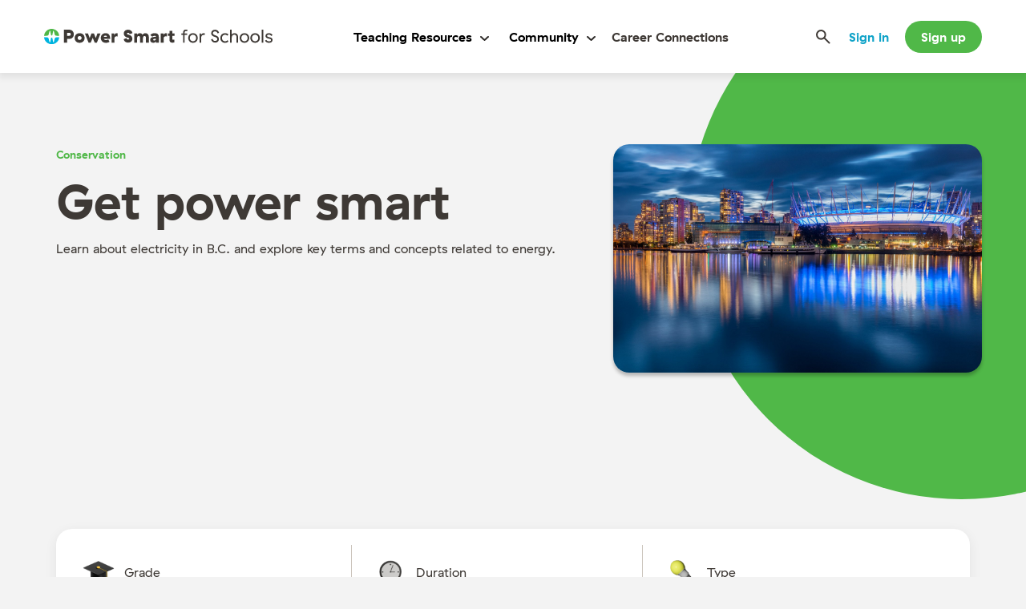

--- FILE ---
content_type: text/html; charset=UTF-8
request_url: https://schools.bchydro.com/activities/conservation/get-power-smart
body_size: 14143
content:
<!DOCTYPE html>

<html lang="en">

<head>
    <meta charset="utf-8">
    <meta http-equiv="X-UA-Compatible" content="IE=edge">
    <meta name="viewport" content="width=device-width, initial-scale=1, user-scalable=0">
    <title>Get power smart | Grade 4-7 | BCHydro Power Smart for Schools</title>
                    <meta name="description" content="Grade 4 to 7 student activity about electricity in B.C. and exploring key terms and concepts related to energy with a DIY crossword puzzle and electricity quiz.">
            <meta name="author" content="BC Hydro">
    <!-- CSRF Token-->
    <meta name="csrf-token" content="v2F2PzmazkrpM4BgJxTdhOz2KGuYI88Bg4Ps2Prz">
    <!-- Facebook Card-->
    <meta property="og:site_name" content="BCHydro Power Smart for Schools">
    <meta property="og:url" content="https://schools.bchydro.com/activities/conservation/get-power-smart">
    <!-- Twitter Card-->
    <meta name="twitter:card" content="summary_large_image">
    <meta name="twitter:site" content="@bchydro">
                <meta property="og:title" content="Get power smart | Grade 4-7">
<meta name="twitter:title" content="Get power smart | Grade 4-7">
<meta property="og:description" content="Grade 4 to 7 student activity about electricity in B.C. and exploring key terms and concepts related to energy with a DIY crossword puzzle and electricity quiz.">
<meta name="twitter:description" content="Grade 4 to 7 student activity about electricity in B.C. and exploring key terms and concepts related to energy with a DIY crossword puzzle and electricity quiz.">
  <meta property="og:image" content="images/j9vQf5tXaafXbY0pBTOHvcItXa1d7Lt5MEaIIklr.jpeg">
  <meta name="twitter:image" content="images/j9vQf5tXaafXbY0pBTOHvcItXa1d7Lt5MEaIIklr.jpeg">
            <link href="/css/app.css?id=68c33cc6892edb78f342" rel="stylesheet">
    <link href="/css/print.css?id=040372d1b4f54f465f7e" rel="stylesheet" media="print">
        <link rel="manifest" href="/mix-manifest.json">
    <link rel="apple-touch-icon" sizes="57x57" href="/images/logos/apple-icon-57x57.png">
    <link rel="apple-touch-icon" sizes="60x60" href="/images/logos/apple-icon-60x60.png">
    <link rel="apple-touch-icon" sizes="72x72" href="/images/logos/apple-icon-72x72.png">
    <link rel="apple-touch-icon" sizes="76x76" href="/images/logos/apple-icon-76x76.png">
    <link rel="apple-touch-icon" sizes="114x114" href="/images/logos/apple-icon-114x114.png">
    <link rel="apple-touch-icon" sizes="120x120" href="/images/logos/apple-icon-120x120.png">
    <link rel="apple-touch-icon" sizes="144x144" href="/images/logos/apple-icon-144x144.png">
    <link rel="apple-touch-icon" sizes="152x152" href="/images/logos/apple-icon-152x152.png">
    <link rel="apple-touch-icon" sizes="180x180" href="/images/logos/apple-icon-180x180.png">
    <link rel="icon" type="image/png" sizes="192x192" href="/images/logos/android-icon-192x192.png">
    <link rel="icon" type="image/png" sizes="32x32" href="/images/logos/favicon-32x32.png">
    <link rel="icon" type="image/png" sizes="96x96" href="/images/logos/favicon-96x96.png">
    <link rel="icon" type="image/png" sizes="16x16" href="/images/logos/favicon-16x16.png">
    <link rel="icon" type="image/png" href="/images/favicon.ico">
    <meta name="msapplication-TileColor" content="#3097D1">
    <meta name="msapplication-TileImage" content="/images/logos/ms-icon-144x144.png">
    <meta name="theme-color" content="#3097D1">

    <link rel="preload" href="/fonts/GT-Haptik-Light.woff" as="font" type="font/woff">
    <link rel="preload" href="/fonts/GT-Haptik-Regular.woff" as="font" type="font/woff">
    <link rel="preload" href="/fonts/GT-Haptik-Medium.woff" as="font" type="font/woff">
    <link rel="preload" href="/fonts/GT-Haptik-Bold.woff" as="font" type="font/woff">
    
        </head>

<body class="topic--2">
    <!-- Google Tag Manager (noscript)-->
    <noscript>
        <iframe
            src="https://www.googletagmanager.com/ns.html?id=GTM-TRS7BNK&amp;gtm_auth=b4OaDNAHozYY56yvvf9drg&amp;gtm_preview=env-19&amp;gtm_cookies_win=x"
            height="0" width="0" style="display:none;visibility:hidden"></iframe>
    </noscript>
    
        <div
        class="wrapper ">
        <header id="header" class="header">
  <div class="header__wrapper">
    <div class="js-sticky-nav header__inner" data-action="Hover" data-category="Nav">
      <div class="container px-3">
        <div class="row">
          <div class="col-xl-12 static">
            <div class="flex w-full justify-between">
              <button type="button" class="js-nav-toggle header__nav-toggle"><span class="sr-only">Toggle navigation</span><span class="top-bar icon-bar"></span><span class="middle-bar icon-bar"></span><span class="bottom-bar icon-bar"></span></button>
              <div class="header__item logo">
                <a href="https://schools.bchydro.com" class="js-gtm header__site-logo" data-action="Click" data-label="Logo">
                  <img src="https://schools.bchydro.com/images/PSFS-Logo-Stacked.svg" alt="BCHydro Power Smart For Schools Logo" class="header__site-logo--mobile"/>
                  <img src="https://schools.bchydro.com/images/PSFS-Logo-Long.svg" alt="BCHydro Power Smart For Schools Logo" class="header__site-logo--desktop"/>
                </a>
              </div>
              <div class="header__item global-nav">
                <div class="global-nav__inner">
                  <nav class="global-nav__menu">
                    <ul class="global-nav__items">
                      <li class="global-nav__item has-sub-menu">
                                                  <div class="global-nav__section px-10 xl:hidden">
                            <div class="flex justify-between items-center py-10">
                              <p class="type-2070 my-0">Account</p>
                              <div class="flex justify-content-center items-center">
                                <a href="https://schools.bchydro.com/login" class="js-gtm type-1670 mr-8 nav-link login">Sign in</a>
                                <a href="https://schools.bchydro.com/register" class="btn-primary btn--rounded btn--medium type-1670">Sign up</a>
                              </div>
                            </div>
                            <div class="-mx-10 xl:mx-0">
                              <div class="divider"></div>
                            </div>
                          </div>
                                                <button class="global-nav__dropdown-toggle xl:mr-10" aria-expanded="false" data-handle="teaching-resources">
                          Teaching Resources<span class="global-nav__carat"><svg width="11px" height="6px" viewbox="0 0 11 6" version="1.1" xmlns="http://www.w3.org/2000/svg" xmlns:xlink="http://www.w3.org/1999/xlink"><g stroke="none" stroke-width="1" fill="none" fill-rule="evenodd"><g id="Artboard" fill-rule="nonzero" fill="#2B2826"><path id="Line" d="M1.75222214,0.275964501 C1.35137709,-0.0919881477 0.701478845,-0.0919881477 0.300633791,0.275964501 C-0.100211264,0.64391715 -0.100211264,1.24048627 0.300633791,1.60843891 L4.78413607,5.72403551 C5.18561043,6.09256583 5.83675151,6.09190245 6.23733371,5.72255499 L10.7009755,1.60695839 C11.1009298,1.23818988 11.0994872,0.641622239 10.6977533,0.274487261 C10.2960195,-0.0926477178 9.64612284,-0.0913234817 9.24616855,0.277445025 L5.50831737,3.72384336L1.75222214,0.275964501 Z"></path></g></g></svg></span>
                        </button>
                        <div id="teaching-resources" class="global-nav__dropdown">
                          <div class="global-nav__section-wrapper">
                            <div class="global-nav__section">
                              <div class="container">
                                <div class="flex flex-col xl:flex-row">
                                  <div class="global-nav__section--resource pt-10 xl:pl-6 xl:pt-12 xl:pr-12">
                                    <p class="type-2070">Activities</p>
                                    <p class="type-1440 pb-6 xl:pb-10">Discover over 300 activities covering 6 key topics.</p>
                                    <ul class="nav-topic-cards nav-topic-cards--topics" data-category="Nav - Teaching Resources" data-action="Activities Click">
                                                                              <li class="nav-card ">
  <a href="https://schools.bchydro.com/activities/conservation" class="js-gtm js-gtm-hover" data-label="Conservation">
    <div class="nav-card__inner topic--2">
                    <picture class="nav-card__image-wrapper">
          <source data-srcset="https://schools.bchydro.com/glide/images/topic--2/bumper.png" type="image/webp">
          <img src="https://schools.bchydro.com/glide/images/topic--2/bumper.png?w=100" alt="Conservationsupport image" class="nav-card__image">
        </picture>
            <div class="nav-card__text">
        <p class="type-1470 nav-card__headline">
          Conservation
                      <span><img src="https://schools.bchydro.com/images/icon_arrow-next-white.svg" width="10" height="10" alt="Next Arrow" class="nav-card__arrow-icon"></span>
                  </p>
        <p class="type-1240 nav-card__description">Knowledge and smart use of our resources.</p>
      </div>
    </div>
  </a>
</li>
                                                                              <li class="nav-card ">
  <a href="https://schools.bchydro.com/activities/electricity" class="js-gtm js-gtm-hover" data-label="Electricity">
    <div class="nav-card__inner topic--1">
                    <picture class="nav-card__image-wrapper">
          <source data-srcset="https://schools.bchydro.com/glide/images/topic--1/bumper.png" type="image/webp">
          <img src="https://schools.bchydro.com/glide/images/topic--1/bumper.png?w=100" alt="Electricitysupport image" class="nav-card__image">
        </picture>
            <div class="nav-card__text">
        <p class="type-1470 nav-card__headline">
          Electricity
                      <span><img src="https://schools.bchydro.com/images/icon_arrow-next-white.svg" width="10" height="10" alt="Next Arrow" class="nav-card__arrow-icon"></span>
                  </p>
        <p class="type-1240 nav-card__description">The science of electric power and circuits.</p>
      </div>
    </div>
  </a>
</li>
                                                                              <li class="nav-card ">
  <a href="https://schools.bchydro.com/activities/energy" class="js-gtm js-gtm-hover" data-label="Energy">
    <div class="nav-card__inner topic--3">
                    <picture class="nav-card__image-wrapper">
          <source data-srcset="https://schools.bchydro.com/glide/images/topic--3/bumper.png" type="image/webp">
          <img src="https://schools.bchydro.com/glide/images/topic--3/bumper.png?w=100" alt="Energysupport image" class="nav-card__image">
        </picture>
            <div class="nav-card__text">
        <p class="type-1470 nav-card__headline">
          Energy
                      <span><img src="https://schools.bchydro.com/images/icon_arrow-next-white.svg" width="10" height="10" alt="Next Arrow" class="nav-card__arrow-icon"></span>
                  </p>
        <p class="type-1240 nav-card__description">How we create, distribute, and use energy.</p>
      </div>
    </div>
  </a>
</li>
                                                                              <li class="nav-card ">
  <a href="https://schools.bchydro.com/activities/safety" class="js-gtm js-gtm-hover" data-label="Safety">
    <div class="nav-card__inner topic--5">
                    <picture class="nav-card__image-wrapper">
          <source data-srcset="https://schools.bchydro.com/glide/images/topic--5/bumper.png" type="image/webp">
          <img src="https://schools.bchydro.com/glide/images/topic--5/bumper.png?w=100" alt="Safetysupport image" class="nav-card__image">
        </picture>
            <div class="nav-card__text">
        <p class="type-1470 nav-card__headline">
          Safety
                      <span><img src="https://schools.bchydro.com/images/icon_arrow-next-white.svg" width="10" height="10" alt="Next Arrow" class="nav-card__arrow-icon"></span>
                  </p>
        <p class="type-1240 nav-card__description">Understanding hazards, and how to stay safe.</p>
      </div>
    </div>
  </a>
</li>
                                                                              <li class="nav-card ">
  <a href="https://schools.bchydro.com/activities/sustainability" class="js-gtm js-gtm-hover" data-label="Sustainability">
    <div class="nav-card__inner topic--4">
                    <picture class="nav-card__image-wrapper">
          <source data-srcset="https://schools.bchydro.com/glide/images/topic--4/bumper.png" type="image/webp">
          <img src="https://schools.bchydro.com/glide/images/topic--4/bumper.png?w=100" alt="Sustainabilitysupport image" class="nav-card__image">
        </picture>
            <div class="nav-card__text">
        <p class="type-1470 nav-card__headline">
          Sustainability
                      <span><img src="https://schools.bchydro.com/images/icon_arrow-next-white.svg" width="10" height="10" alt="Next Arrow" class="nav-card__arrow-icon"></span>
                  </p>
        <p class="type-1240 nav-card__description">Energy innovation and our changing environment.</p>
      </div>
    </div>
  </a>
</li>
                                                                              <li class="nav-card ">
  <a href="https://schools.bchydro.com/activities/innovation" class="js-gtm js-gtm-hover" data-label="Innovation">
    <div class="nav-card__inner topic--6">
                    <picture class="nav-card__image-wrapper">
          <source data-srcset="https://schools.bchydro.com/glide/images/topic--6/bumper.png" type="image/webp">
          <img src="https://schools.bchydro.com/glide/images/topic--6/bumper.png?w=100" alt="Innovationsupport image" class="nav-card__image">
        </picture>
            <div class="nav-card__text">
        <p class="type-1470 nav-card__headline">
          Innovation
                      <span><img src="https://schools.bchydro.com/images/icon_arrow-next-white.svg" width="10" height="10" alt="Next Arrow" class="nav-card__arrow-icon"></span>
                  </p>
        <p class="type-1240 nav-card__description">Transform problems into opportunities for change.</p>
      </div>
    </div>
  </a>
</li>
                                                                            <li class="nav-card nav-card--link nav-card--link-small">
                                        <div class="justify-start flex h-full">
                                          <a
                                            href="https://schools.bchydro.com/activities"
                                            class="nav-link js-gtm js-gtm-hover type-1470 text-center md:self-center"
                                            data-category="Nav - Teaching Resources"
                                            data-action="Activities Click"
                                            data-label="Explore all activities"
                                          >
                                            Explore all activities
                                          </a>
                                        </div>
                                      </li>
                                    </ul>
                                    <div class="divider"></div>
                                  </div>
                                  <div class="global-nav__section--resource pt-10 xl:pt-12 xl:px-12">
                                    <p class="type-2070">Units</p>
                                    <p class="type-1440 pb-4">Browse units that bring together multiple, themed activities.</p>
                                    <a
                                      href="https://schools.bchydro.com/units"
                                      class="type-1470 nav-link js-gtm js-gtm-hover"
                                      data-category="Nav - Teaching Resources"
                                      data-action="Units Click"
                                      data-label="Explore all units"
                                    >
                                      Explore all units
                                    </a>
                                    <div class="divider mt-10 xl:mt-0"></div>
                                    <p class="type-2070 mt-10 xl:mt-16">Resource themes</p>
                                    <p class="type-1440 pb-6 xl:pb-4">Activities, videos, tips and more, organized around key themes.</p>
                                    <ul class="nav-topic-cards nav-topic-cards--page" data-category="Nav - Teaching Resources" data-action="Themes Click">
                                                                          <li class="nav-card ">
  <a href="https://schools.bchydro.com/electrical-safety" class="js-gtm js-gtm-hover" data-label="Electrical Safety Hub">
    <div class="nav-card__inner ">
              <div class="nav-card__ribbon topic--1"></div>
                    <picture class="nav-card__image-wrapper">
          <source data-srcset="https://schools.bchydro.com/glide/images/navigation/topic-pages/topic--1.png" type="image/webp">
          <img src="https://schools.bchydro.com/glide/images/navigation/topic-pages/topic--1.png?w=100" alt="" class="nav-card__image">
        </picture>
            <div class="nav-card__text">
        <p class="type-1470 nav-card__headline">
          Electrical Safety Hub
                  </p>
        <p class="type-1240 nav-card__description">Learn how to stay safe around electricity.</p>
      </div>
    </div>
  </a>
</li>
                                                                          <li class="nav-card ">
  <a href="https://schools.bchydro.com/conservation" class="js-gtm js-gtm-hover" data-label="Conservation Hub">
    <div class="nav-card__inner ">
              <div class="nav-card__ribbon topic--2"></div>
                    <picture class="nav-card__image-wrapper">
          <source data-srcset="https://schools.bchydro.com/glide/images/navigation/topic-pages/topic--2.png" type="image/webp">
          <img src="https://schools.bchydro.com/glide/images/navigation/topic-pages/topic--2.png?w=100" alt="" class="nav-card__image">
        </picture>
            <div class="nav-card__text">
        <p class="type-1470 nav-card__headline">
          Conservation Hub
                  </p>
        <p class="type-1240 nav-card__description">Drive awareness and knowledge about smart energy use.</p>
      </div>
    </div>
  </a>
</li>
                                                                        </ul>
                                  </div>
                                  <div class="-mx-10 xl:mx-0">
                                    <div class="divider"></div>
                                  </div>
                                  <div class="global-nav__section--featured" data-category="Nav - Teaching Resources" data-action="Feature Title Click">
                                    <a 
  href="https://schools.bchydro.com/activities/energy/the-physics-of-a-hydroelectric-dam" 
  class="nav-feature-card js-gtm js-gtm-hover" 
  data-label="Physics of a hydroelectric dam"
>
  <div class="nav-feature-card__image-wrapper">
    <img src="/glide_uploaded/images/sraCu7prNQgOZOtmWbQFtkQr7fBLFMugPpZnCxWi.png?w=400" alt="Physics of a hydroelectric dam support image" class="nav-feature-card__image"/>
  </div>
  <div class="nav-feature-card__text">
        <p class="type-1470 mt-0 mb-2 text-black">Physics of a hydroelectric dam</p>
    <p class="type-1270 nav-link">See activity</p>
  </div>
</a>                                  </div>
                                  <div class="-mx-10 xl:mx-0">
                                    <div class="divider"></div>
                                  </div>
                                </div>
                              </div>
                            </div>
                          </div>
                        </div>
                      </li>
                      <li class="global-nav__item has-sub-menu">
                        <button class="global-nav__dropdown-toggle" aria-expanded="false" data-handle="community">
                          Community<span class="global-nav__carat"><svg width="11px" height="6px" viewbox="0 0 11 6" version="1.1" xmlns="http://www.w3.org/2000/svg" xmlns:xlink="http://www.w3.org/1999/xlink"><g stroke="none" stroke-width="1" fill="none" fill-rule="evenodd"><g id="Artboard" fill-rule="nonzero" fill="#2B2826"><path id="Line" d="M1.75222214,0.275964501 C1.35137709,-0.0919881477 0.701478845,-0.0919881477 0.300633791,0.275964501 C-0.100211264,0.64391715 -0.100211264,1.24048627 0.300633791,1.60843891 L4.78413607,5.72403551 C5.18561043,6.09256583 5.83675151,6.09190245 6.23733371,5.72255499 L10.7009755,1.60695839 C11.1009298,1.23818988 11.0994872,0.641622239 10.6977533,0.274487261 C10.2960195,-0.0926477178 9.64612284,-0.0913234817 9.24616855,0.277445025 L5.50831737,3.72384336L1.75222214,0.275964501 Z"></path></g></g></svg></span>
                        </button>
                        <div id="community" class="global-nav__dropdown">
                          <div class="global-nav__section-wrapper">
                            <div class="global-nav__section">
                              <div class="container">
                                <div class="flex flex-col xl:flex-row">
                                  <div class="global-nav__section--community">
                                    <p class="type-2070 pt-10 xl:pt-12">Our team at work</p>
                                    <p class="type-1440 pb-8">Updates and resources from the Power Smart for Schools community.</p>
                                    <ul class="nav-topic-cards nav-topic-cards--community" data-category="Nav - Community" data-action="Community Click">
                                      <li class="nav-card nav-card--community">
  <a href="https://schools.bchydro.com/blog" class="js-gtm js-gtm-hover" data-label="Power Up Blog">
    <div class="nav-card__inner ">
                    <picture class="nav-card__image-wrapper">
          <source data-srcset="https://schools.bchydro.com/glide/images/navigation/blog@2x-min.jpg" type="image/webp">
          <img src="https://schools.bchydro.com/glide/images/navigation/blog@2x-min.jpg?w=100" alt="Blog support image" class="nav-card__image">
        </picture>
            <div class="nav-card__text">
        <p class="type-1470 nav-card__headline">
          Power Up Blog
                  </p>
        <p class="type-1240 nav-card__description">Discover more energy-themed ideas and inspiration for your class.</p>
      </div>
    </div>
  </a>
</li>
                                      <li class="nav-card nav-card--community">
  <a href="https://schools.bchydro.com/presentations" class="js-gtm js-gtm-hover" data-label="Classroom presentations">
    <div class="nav-card__inner ">
                    <picture class="nav-card__image-wrapper">
          <source data-srcset="https://schools.bchydro.com/glide/images/navigation/community@2x-min.jpg" type="image/webp">
          <img src="https://schools.bchydro.com/glide/images/navigation/community@2x-min.jpg?w=100" alt="Presentations support image" class="nav-card__image">
        </picture>
            <div class="nav-card__text">
        <p class="type-1470 nav-card__headline">
          Classroom presentations
                  </p>
        <p class="type-1240 nav-card__description">Schedule one of our fun-filled presentations for grades K-7.</p>
      </div>
    </div>
  </a>
</li>
                                      <li class="nav-card nav-card--community">
  <a href="https://schools.bchydro.com/about" class="js-gtm js-gtm-hover" data-label="About us">
    <div class="nav-card__inner ">
                    <picture class="nav-card__image-wrapper">
          <source data-srcset="https://schools.bchydro.com/glide/images/navigation/about@2x-min.jpg" type="image/webp">
          <img src="https://schools.bchydro.com/glide/images/navigation/about@2x-min.jpg?w=100" alt="About us support image" class="nav-card__image">
        </picture>
            <div class="nav-card__text">
        <p class="type-1470 nav-card__headline">
          About us
                  </p>
        <p class="type-1240 nav-card__description">Learn about who we are and why we do what we do.</p>
      </div>
    </div>
  </a>
</li>
                                    </ul>
                                  </div>
                                  <div class="-mx-10 xl:mx-0">
                                    <div class="divider"></div>
                                  </div>
                                  <div class="global-nav__section--featured" data-category="Nav - Community" data-action="Feature Title Click">
                                    <a 
  href="https://schools.bchydro.com/blog/spotlighting-our-shrinking-glaciers-for-world-water-day" 
  class="nav-feature-card js-gtm js-gtm-hover" 
  data-label="The future of B.C.&#039;s great glaciers"
>
  <div class="nav-feature-card__image-wrapper">
    <img src="/glide_uploaded/images/WOAKtRUbRtu6C0JtAefrIz2OwR7UYkot3vUbm95m.jpg?w=400" alt="The future of B.C.&#039;s great glaciers support image" class="nav-feature-card__image"/>
  </div>
  <div class="nav-feature-card__text">
        <p class="type-1470 mt-0 mb-2 text-black">The future of B.C.&#039;s great glaciers</p>
    <p class="type-1270 nav-link">Read more</p>
  </div>
</a>                                  </div>
                                  <div class="-mx-10 xl:mx-0">
                                    <div class="divider"></div>
                                  </div>
                                </div>
                              </div>
                            </div>
                          </div>
                        </div>
                      </li>
                      <li class="global-nav__item">
                          <a class="global-nav__link" href="https://schools.bchydro.com/career-connections">
                            Career Connections
                          </a>
                      </li>
                    </ul>
                    <div class="global-nav__search">
                      <form action="/search" method="GET" class="mobile-global-search-form">
                        <img src="/images/icon-search-inner.svg" alt="Search icon magnifying" class="mobile-global-search-form__search-icon-mobile">
                        <input name="query" type="search" autocorrect="off" autocapitalize="off" autocomplete="off" spellcheck="false" placeholder="Search for resources" class="mobile-search-box__container__input mobile-input mobile-global-search-form__input">
                      </form>
                    </div>
                  </nav>
                </div>
              </div>
              <div class="header__item account">
                <ul class="header__nav-items">
                  <li id="searchApp">
                    <search-app app_id="CBHDMP71YY" api_key="630c5e57d9f999fb0e75548da958e151" index_name="production_explore"></search-app>
                  </li>
                                      <li class="pl-4">
                      <a href="https://schools.bchydro.com/login" class="js-gtm type-1670 nav-link login">Sign in</a>
                    </li>
                    <li class="pl-8">
                      <a href="https://schools.bchydro.com/register" class="btn-primary btn--rounded btn--medium type-1670">Sign up</a>
                    </li>
                                  </ul>
              </div>
            </div>
          </div>
        </div>
      </div>
    </div>
  </div>
  <div class="header__dropdown">
    <div class="header__dropdown-background"></div>
  </div>
  <div class="site-scrim"></div>
</header>
            <div class="overflow-hidden">
        <svg style="display:none;">
    <symbol id="back-arrow" version="1.1" xmlns="http://www.w3.org/2000/svg" xmlns:xlink="http://www.w3.org/1999/xlink"
        x="0px" y="0px" viewbox="0 0 30 33" xml:space="preserve" width="10" height="10">
        <g id="_x33_.0.0-Teaching-Resources">
            <g id="back-arrow-path" transform="translate(-59.000000, -1815.000000)">
                <path id="Shape-Copy-2"
                    d="M59.8,1829.6l13.3-13.8c0.5-0.5,1.1-0.8,1.9-0.8c0.7,0,1.3,0.3,1.8,0.8l1.5,1.6c0.5,0.5,0.8,1.1,0.8,1.9c0,0.8-0.3,1.4-0.8,1.9l-6,6.2h14.3c0.7,0,1.3,0.3,1.7,0.8c0.4,0.5,0.7,1.2,0.7,1.9v2.7c0,0.7-0.2,1.4-0.7,1.9c-0.4,0.5-1,0.8-1.7,0.8H72.3l6,6.2c0.5,0.5,0.8,1.2,0.8,1.9s-0.3,1.4-0.8,1.9l-1.5,1.6c-0.5,0.5-1.1,0.8-1.8,0.8c-0.7,0-1.3-0.3-1.9-0.8l-13.3-13.8c-0.5-0.5-0.8-1.2-0.8-1.9C59,1830.7,59.3,1830.1,59.8,1829.6z"
                    class="back-path"></path>
            </g>
        </g>
    </symbol>
</svg>

<div class="container">
    <div class="activity-hero row flex flex-no-wrap sm:flex-no-wrap flex-col-reverse md:flex-row">
        <div class="col-12 col-sm-7 col-md-6 col-lg-7">
            <div class="activity-hero__content flex align-top">
                <div class="activity-hero__content--inner">
                                        <a href="https://schools.bchydro.com/activities/conservation"
                        data-category="Activity - Conservation - Get power smart"
                        data-action="Hero" data-label="Conservation"
                        class="activity-hero__topic type-1470 mb-6 mr-6 js-gtm topic--2 ">Conservation</a>
                                        <h1 class="activity-hero__headline type-3670 lg:type-6270">Get power smart</h1>
                    <p class="activity-hero__intro
                    type-1640-loose">Learn about electricity in B.C. and explore key terms and concepts related to energy.</p>
                </div>
            </div>
        </div>

        <div class="col-12 col-sm-5 col-md-6 col-lg-5 relative">
            <div class="activity-hero__circle topic--2">
                <div class="activity-hero__circle--inner"></div>
            </div>

                            <div class="activity-hero__image rounded-20">
                    <img src="[data-uri]"
                        data-src="/glide_uploaded/images/j9vQf5tXaafXbY0pBTOHvcItXa1d7Lt5MEaIIklr.jpeg?w=1600"
                        data-src-small="/glide_uploaded/images/j9vQf5tXaafXbY0pBTOHvcItXa1d7Lt5MEaIIklr.jpeg?w=450"
                        data-src-medium="/glide_uploaded/images/j9vQf5tXaafXbY0pBTOHvcItXa1d7Lt5MEaIIklr.jpeg?w=1200"
                        data-src-large="/glide_uploaded/images/j9vQf5tXaafXbY0pBTOHvcItXa1d7Lt5MEaIIklr.jpeg?w=1600" alt="Activity Image"
                        class="js-blazy rounded-20" fetchpriority="high" loading="eager">
                </div>
                    </div>
    </div>

        <div class="activity-stats">
    <div class="row">
                <div class="col-sm-12">
            <div class="activity-stats__bar flex flex-col lg:flex-row lg:flex-start">
                <div class="activity-stats__section flex flex-1">
                    <img src="https://schools.bchydro.com/images/grad-cap.png" alt="" class="activity-stats__icon" />

                    <div class="activity-stats__text flex-col lg:self-center">
                        <div class="activity-stats__label">
                            Grade
                        </div>
                        <div class="activity-stats__item"> 4-7
                        </div>
                    </div>
                </div>
                
                <div class="activity-stats__section flex flex-1">
                    <img src="https://schools.bchydro.com/images/clock.png" alt="" class="activity-stats__icon" />

                    <div class="activity-stats__text flex-col lg:self-center">
                        <div class="activity-stats__label">
                            Duration
                        </div>
                        <div class="activity-stats__item">
                            20 mins
                        </div>
                    </div>
                </div>
                
                <div class="activity-stats__section flex flex-1">
                    <img src="https://schools.bchydro.com/images/bulb.png" alt="" class="activity-stats__icon" />

                    <div class="activity-stats__text flex-col lg:self-center">
                        <div class="activity-stats__label">
                            Type
                        </div>
                        <div class="activity-stats__item">
                            Quiz
                        </div>
                    </div>
                </div>
            </div>
        </div>
    </div>
</div>
        <div class="activity worksheet">
  <div class="row">
          <div class="col-md-6">
    <div class="activity__overview mb-24">
        <h2 class="h4 activity__overview-title">Overview</h2>
        <div class="activity__overview-description">
            <p>Drill home electricity facts by playing a fun &ldquo;by the numbers&rdquo; matching game and learn important energy terms with a DIY crossword puzzle activity. Afterwards, test your classroom&#39;s knowledge with an &quot;electricity 101&quot; quiz.</p>
        </div>
    </div>
</div>
</div>
      </div>
  <div class="row">
    <div class="col-md-9 js-scrollHeight">
              <div class="activity-tabs">
    <ul class="nav nav-tabs single-lesson__tabs">
        <li>
            <a data-bs-target="#single-screen" data-category="Campaign Activity - Get power smart" data-action="Tab"
                data-label="Single screen" data-bs-toggle="tab" class="active nav-link js-gtm">
                <h3 class="lg:text-center"><span>Single screen</span></h3>
            </a>
        </li>
            </ul>

    <div class="info-block tab-content single-lesson__tab-content">

        <div id="single-screen" class="tab-pane fade in show active single-lesson__tab-pane">

            <div class="flex flex-col-reverse md:flex-row">
                <div class="w-full md:w-2/3 md:pr-6">

                                            <h3 class="single-lesson__tab-heading">Participate as a class</h3>
                    
                    <p>A single screen and laptop is used for watching the video and answering questions together as
                        a
                        class.</p>
                    <p><strong>Before you begin, make sure:</strong></p>
                    <ul>
                        <li>You’re connected to the internet</li>
                        <li>You’re projecting your screen for the class to see</li>
                    </ul>
                </div>
                <div class="w-2/3 mx-auto md:w-1/3 md:mx-0">
                    <img src="/images/single_quiz/single-class-quiz.png" class="w-full h-auto p-6">
                </div>

            </div>

            <div class="flex flex-col w-full">
                                
                                                <p class="mt-12 flex flex-col xl:flex-row xl:justify-between w-full md:w-2/3 md:pr-6">
                    <a href="https://schools.bchydro.com/activities/121/quiz/single/app"
                        data-action="Single screen" class="btn btn--rounded btn-primary--rounded mb-4 js-gtm">
                        Launch activity
                        <svg class="icon-arrow-next" width="30px" height="33px" viewBox="0 0 30 33" version="1.1" xmlns="http://www.w3.org/2000/svg" xmlns:xlink="http://www.w3.org/1999/xlink">
    <g stroke="none" stroke-width="1" fill="none" fill-rule="evenodd">
        <g transform="translate(-1349.000000, -1815.000000)" fill="#ffffff">
            <path d="M1378.2459,1829.5937 L1364.9782,1815.80479 C1364.46232,1815.26819 1363.84378,1815 1363.12366,1815 C1362.41696,1815 1361.80563,1815.26819 1361.28932,1815.80479 L1359.76092,1817.39331 C1359.24454,1817.90172 1358.98641,1818.53714 1358.98641,1819.29972 C1358.98641,1820.06215 1359.24454,1820.69758 1359.76092,1821.20614 L1365.73237,1827.43327 L1351.38435,1827.43327 C1350.67801,1827.43327 1350.10395,1827.69797 1349.66237,1828.2276 C1349.22079,1828.75723 1349,1829.39621 1349,1830.1444 L1349,1832.85568 C1349,1833.60409 1349.22086,1834.24285 1349.66237,1834.77248 C1350.10387,1835.30211 1350.67801,1835.56659 1351.38435,1835.56659 L1365.73209,1835.56659 L1359.76071,1841.77302 C1359.24432,1842.30925 1358.9862,1842.95187 1358.9862,1843.7005 C1358.9862,1844.44898 1359.24432,1845.09153 1359.76071,1845.62776 L1361.2891,1847.21628 C1361.8192,1847.73878 1362.43053,1848 1363.12345,1848 C1363.83007,1848 1364.44847,1847.73878 1364.97806,1847.21628 L1378.24569,1833.42737 C1378.74844,1832.90486 1379,1832.26254 1379,1831.49989 C1379,1830.72336 1378.74844,1830.08764 1378.2459,1829.5937 Z" id="Shape-Copy-2"></path>
        </g>
    </g>
</svg>
                    </a>
                                            <a href="https://schools.bchydro.com/activities/452/quiz/single/app"
                            data-action="Single screen" class="btn btn--rounded btn-primary--rounded mb-4 js-gtm">
                            Commencer l'activité
                            <svg class="icon-arrow-next" width="30px" height="33px" viewBox="0 0 30 33" version="1.1" xmlns="http://www.w3.org/2000/svg" xmlns:xlink="http://www.w3.org/1999/xlink">
    <g stroke="none" stroke-width="1" fill="none" fill-rule="evenodd">
        <g transform="translate(-1349.000000, -1815.000000)" fill="#ffffff">
            <path d="M1378.2459,1829.5937 L1364.9782,1815.80479 C1364.46232,1815.26819 1363.84378,1815 1363.12366,1815 C1362.41696,1815 1361.80563,1815.26819 1361.28932,1815.80479 L1359.76092,1817.39331 C1359.24454,1817.90172 1358.98641,1818.53714 1358.98641,1819.29972 C1358.98641,1820.06215 1359.24454,1820.69758 1359.76092,1821.20614 L1365.73237,1827.43327 L1351.38435,1827.43327 C1350.67801,1827.43327 1350.10395,1827.69797 1349.66237,1828.2276 C1349.22079,1828.75723 1349,1829.39621 1349,1830.1444 L1349,1832.85568 C1349,1833.60409 1349.22086,1834.24285 1349.66237,1834.77248 C1350.10387,1835.30211 1350.67801,1835.56659 1351.38435,1835.56659 L1365.73209,1835.56659 L1359.76071,1841.77302 C1359.24432,1842.30925 1358.9862,1842.95187 1358.9862,1843.7005 C1358.9862,1844.44898 1359.24432,1845.09153 1359.76071,1845.62776 L1361.2891,1847.21628 C1361.8192,1847.73878 1362.43053,1848 1363.12345,1848 C1363.83007,1848 1364.44847,1847.73878 1364.97806,1847.21628 L1378.24569,1833.42737 C1378.74844,1832.90486 1379,1832.26254 1379,1831.49989 C1379,1830.72336 1378.74844,1830.08764 1378.2459,1829.5937 Z" id="Shape-Copy-2"></path>
        </g>
    </g>
</svg>
                        </a>
                                    </p>
                <p class="mt-12">Need help with using quiz activities in the classroom? <br>Check out
                    our
                    <strong>Getting started guide</strong>.
                </p>
                <p class="mb-0"><a href="/esd/schools-multidevice-getting-started.pdf" target="_blank"
                        data-action="Information"
                        class="js-gtm btn btn--rounded btn-hollow btn-hollow--download arrow-down w-full md:w-auto">Getting
                        started guide</a></p>
                            </div>

        </div>
        
    </div>
</div>
            <div class="activity-tabs">
  <ul class="nav nav-tabs single-lesson__tabs">
    <li>
      <a data-bs-toggle="tab" data-bs-target="#instructions"
        data-category=" - Instructions" data-action="Nav"
        data-label="Instructions" class="active nav-link js-gtm">
        <h3 class="xl:text-center"><span>Instructions</span></h3>
      </a>
    </li>
          <li>
        <a data-bs-toggle="tab" data-bs-target="#curriculum"
          data-category=" - Curriculum Fit"
          data-action="Nav" data-label="Curriculum Fit" class="nav-link js-gtm">
          <h3 class="xl:text-center"><span>Curriculum fit</span></h3>
        </a>
      </li>
        
      </ul>

  <div class="tab-content single-lesson__tab-content info-block">

    <div id="instructions"
      class="tab-pane fade in show active single-lesson__tab-pane">

      <h3 class="single-lesson__tab-heading type-4070">Instructions</h3>
      <div class="single-lesson__tab-content__richtext">

                  <div class=" mb-8 lg:mb-12">
            <h4 class="type-2570">What you'll need</h4>
            <ul><li><strong>&ldquo;Get power smart&rdquo;</strong> slideshow</li><li>Slinky</li><li><strong>&ldquo;Electricity by the numbers&rdquo;</strong> worksheet, printed and cut up (one set per student group)</li><li>Online crossword puzzle generator</li><li><strong>&ldquo;Crossword clues&rdquo;</strong> template</li></ul>
          </div>
        
                  <div class="mb-8 lg:mb-12">
                        <p><h4>Get power smart</h4><ol><li>Pull up the <strong>&ldquo;Get power smart&rdquo;</strong> slideshow to explore how electricity is generated in B.C.</li><li>Pause at slide 7 to demonstrate potential and kinetic energy by holding a slinky at the edge of a desk (potential energy) and releasing it over the edge (kinetic energy).</li><li>Continue the slideshow, explaining how potential and kinetic energy relate to electricity here in B.C.</li></ol><h4>Electricity by the numbers match game</h4><ol start="4"><li>Divide the class into small groups, giving each group one set of the trivia questions and numbered answers.</li><li>Each group takes a few minutes to match up the questions and answers. Go over the correct answers together as a class and see how they did. Were there any surprises? Explore any terms or answers that were new or unclear.</li></ol><h4>Custom crossword</h4><ol start="6"><li>Use an online crossword puzzle generator to make a crossword or have students create their own crossword puzzles using questions from the <strong>&ldquo;Crossword clues&rdquo;</strong> template.</li></ol><h4>Take the quiz</h4><ol start="7"><li>Launch the quiz activity at the top of this page to test your students on what they learned.</li></ol></p>
                      </div>
        
              </div>

    </div>

    <div id="curriculum" class="tab-pane single-lesson__tab-pane fade">

              <h3 class="single-lesson__tab-heading">Curriculum Fit</h3>
        <div class="single-lesson__tab-content__richtext">
          <p>This activity engage students in understanding how electricity is generated in B.C., learning definitions and simple terms relating to energy and electricity and some fun trivia facts.</p><h4>Core competencies:</h4><h5 class="check"><strong>Communications</strong></h5><ul><li>Connect and engage with others (to share and develop ideas)</li></ul><h5 class="check"><strong>Thinking</strong></h5><ul><li>Creative thinking: novelty and value</li><li>Critical thinking: Analyze and critique</li></ul><h5 class="check"><strong>Social responsibility</strong></h5><ul><li>Contributing to community and caring for the environment</li></ul><p>The activities also connect to a variety of grade-specific curricular competencies and content in a variety of subjects including&nbsp;<strong>Socials Studies, Science,&nbsp;</strong>and <strong>English Language Arts</strong>.</p>

                      <h3 class="single-lesson__heading">Assessments</h3>
            <ul><li>Assess students&rsquo; ability to share ideas, listen to each other and solve puzzles.</li><li>Assess students&rsquo; participation and cooperation in group work.</li><li>Assess students&rsquo; understanding of how electricity is generated in B.C.</li></ul>
                  </div>
          </div>

    <div id="teaching-notes" class="tab-pane single-lesson__tab-pane fade">
          </div>

    <div id="career-connections" class="tab-pane single-lesson__tab-pane fade">
          </div>

  </div>
</div>
    </div>
    <div class="js-sidebar col-md-3 ">
  <div class="activity-sidebar">
    <div class="activity-sidebar__content js-sidebar__content"
      style="position: relative;">
            <div class="cta-block--activity sm-down:mb-20">
      <a href="https://schools.bchydro.com/login" data-bs-toggle="modal" data-action="Save"
      data-label="Save Activity - Not Logged In"
      class="js-gtm nav-item btn-primary cta-block__btn cta-block__btn--activity">Save
    </a>
    <a data-action="Print"
    class="js-print-button js-gtm btn btn-secondary cta-block__btn cta-block__btn--activity">Print</a>
  <a data-category="Activity - Get power smart"
    href="mailto:?subject=Check%20out%20this%20free%20resource%20from%20Power%20Smart%20for%20Schools&body=I%20found%20a%20great%20resource%20on%20BC%20Hydro%E2%80%99s%20Power%20Smart%20for%20Schools%2C%20check%20it%20out%20here%3A%0D%0A%0D%0Ahttps%3A%2F%2Fschools.bchydro.com%2Factivities%2Fconservation%2Fget-power-smart"
    data-action="Share" data-label="Email" title="Share via email"
    class="js-share btn btn-hollow cta-block__btn cta-block__btn--activity">
    Share
  </a>
</div>
      <div class="downloads mt-12 mb-20 w-full">
        <h4 class="type-2570 mb-8">Downloads</h4>
                                <p class="mb-8 -mt-4 lg:mb-12">Select the materials you require for this activity or <a href="https://schools.bchydro.com/attachments/zip/121" class="underline" download>download all</a></p>
                                                            <div class="downloads__row flex">
                        <div class="downloads__image">
                            <a href="https://schools.bchydro.com/attachments/214" data-action="Download"
                                data-label="Crossword Clues.pdf"
                                class="js-gtm">
                                <img src="https://schools.bchydro.com/images/file-icons/icn-file-pdf.svg"
                                    alt="pdf">
                            </a>
                        </div>
                        <div class="downloads__desc">
                            <a href="https://schools.bchydro.com/attachments/214" data-action="Download"
                                data-label="Crossword Clues.pdf"
                                class="js-gtm downloads__title type-1440">Crossword Clues</a>
                            <p class="downloads__detail mb-0">
                                <span class="downloads__size">80.1 kb</span> &bull;<span
                                    class="downloads__file-type"> pdf</span>
                            </p>
                        </div>
                    </div>
                                                                <div class="downloads__row flex">
                        <div class="downloads__image">
                            <a href="https://schools.bchydro.com/attachments/215" data-action="Download"
                                data-label="Electricity By The Numbers Worksheet.pdf"
                                class="js-gtm">
                                <img src="https://schools.bchydro.com/images/file-icons/icn-file-pdf.svg"
                                    alt="pdf">
                            </a>
                        </div>
                        <div class="downloads__desc">
                            <a href="https://schools.bchydro.com/attachments/215" data-action="Download"
                                data-label="Electricity By The Numbers Worksheet.pdf"
                                class="js-gtm downloads__title type-1440">Electricity By The Numbers Worksheet</a>
                            <p class="downloads__detail mb-0">
                                <span class="downloads__size">80.3 kb</span> &bull;<span
                                    class="downloads__file-type"> pdf</span>
                            </p>
                        </div>
                    </div>
                                                                <div class="downloads__row flex">
                        <div class="downloads__image">
                            <a href="https://schools.bchydro.com/attachments/281" data-action="Download"
                                data-label="Get Power Smart Slideshow.pdf"
                                class="js-gtm">
                                <img src="https://schools.bchydro.com/images/file-icons/icn-file-pdf.svg"
                                    alt="pdf">
                            </a>
                        </div>
                        <div class="downloads__desc">
                            <a href="https://schools.bchydro.com/attachments/281" data-action="Download"
                                data-label="Get Power Smart Slideshow.pdf"
                                class="js-gtm downloads__title type-1440">Get Power Smart Slideshow</a>
                            <p class="downloads__detail mb-0">
                                <span class="downloads__size">3.2 mb</span> &bull;<span
                                    class="downloads__file-type"> pdf</span>
                            </p>
                        </div>
                    </div>
                                        </div>
          </div>
  </div>
</div>
  </div>
      <div id="login-modal--favourite" tabindex="-1" role="dialog" class="modal fade">
    <div role="document" class="modal-dialog modal--register">
  <div class="modal-content">
    <form method="POST" action="https://schools.bchydro.com/login" novalidate class="login-form form-horizontal">
      <div class="modal-header">
        <button type="button" data-bs-dismiss="modal" aria-label="Close" data-category="Form" data-action="Sign in" data-label="Close modal" class="close js-gtm"><img src="https://schools.bchydro.com/images/icon-modal-close.svg" alt="close" aria-hidden="true"></button>
        <h2 class="my-0 type-2070">Access your favourites</h2>
                  <p class="mb-0 mt-2 pr-12 type-1640">Sign in to add activities and units to your dashboard for quick access.</p>
              </div>
      <div class="modal-body">
        <input type="hidden" name="_token" value="v2F2PzmazkrpM4BgJxTdhOz2KGuYI88Bg4Ps2Prz">
        <div class="form-group">
            <div class="col-md-12">
                <label for="modal-email" class="form-label">Email</label>
                <input id="modal-email" type="email" name="email" value="" required="" autofocus="" class="form-control">
            </div>
        </div>
        <div class="form-group form-group--register">
            <div class="col-md-12">
                <label for="modal-password" class="form-label">Password</label>
                <input id="modal-password" type="password" name="password" required="" class="form-control" autocomplete="off">
                <a href="https://schools.bchydro.com/password/reset" data-category="Form" data-action="Sign in" data-label="Forgot Your Password?" class="pull-right type-meta js-gtm">Forgot your password?</a>                        </div>
        </div>
        <div class="form-group">
            <div class="col-md-12">
                <div class="checkbox">
                    <input id="modal-remember" type="checkbox" name="remember">
                    <label for="modal-remember" class="weight-medium type-medium">Remember me</label>
                </div>
            </div>
        </div>
        <div class="form-group form-group--register">
            <div class="col-md-12">
                <button 
  class="btn js-gtm type-1470 btn-primary--rounded" 
   
   type=submit    data-category="Form"    data-label="Sign in"    data-action="Sign in" >
    Sign in
</button >


            </div>
        </div>
      </div>
      <div class="modal-footer">
        <p>
            Don’t have an account?&nbsp;
                          <a href="https://schools.bchydro.com/register" data-category="Form" data-action="Sign in" data-label="Sign up" class="js-gtm">Sign up</a>
                    </p>
      </div>
    </form>
  </div>
</div>
</div>
  </div>
        <div class="overflow-hidden mb-20 md:mt-12 md:mb-0 print-hide">
      <div class="container lg:mb-36">
      <h2 class="type-3270 lg:type-5270 mt-0 mb-12 lg:mb-24 lg:text-center">
        Related activities
      </h2>
      <div class="row">
    <div class="card-carousel col-sm-12 lg:p-0 overflow-hidden">
        <div class="js-swiper-card relative">
            <div class="swiper-wrapper">

                                                        <div class="card-circle flex flex-col bg-white swiper-slide card-circle--clickable card-circle--2">
  <div class="card-circle__content">
    <img src="/glide_uploaded/images/mKi7O2WHauXVa3ZAO9sHYlooSIWk5XxyuYSKGhNc.png?w=300" alt="" width="235" height="235" class="card__image">
    <div class="px-12 py-12 lg:px-12 lg:py-16 flex-grow flex flex-col justify-end">
            <div class="mb-2">
                        <span class="pill-tertiary pill-tertiary--2">New</span>
              </div>
                    <a href="https://schools.bchydro.com/activities/conservation/mindfulness-for-battling-climate-anxiety" class="pin absolute"></a>
                    <p class="relative inline-block mb-0 mb-3">
      <a
      class="text-sea btn-link type-1470 uppercase js-gtm no-underline"
      href=https://schools.bchydro.com/activities/conservation
       data-category="Carousel"        data-label="Conservation"        data-action="Click"     >
      Conservation
    </a>
  </p>
            <div>
        <h3 class="text-black pr-12 type-2570 md:type-3470 mt-0 md:pr-32">Mindfulness for battling climate anxiety</h3>
        <p class="type-1440 mb-0">
          Breathe and practice positive thoughts for eco-hope
        </p>
      </div>
          </div>
    <div class="card-details text-stone">
      <span class="type-1250"> Grades 4-7</span>
      <span class="type-1250">Hands on</span>
      <span class="type-1250">1 hour</span>
    </div>
  </div>
</div>
                                                        <div class="card-circle flex flex-col bg-white swiper-slide card-circle--clickable card-circle--2">
  <div class="card-circle__content">
    <img src="/glide_uploaded/images/sS1hwfpZxTURzYJ9NXgEJaeLRHSedSiadGiM8Ca0.png?w=300" alt="" width="235" height="235" class="card__image">
    <div class="px-12 py-12 lg:px-12 lg:py-16 flex-grow flex flex-col justify-end">
            <div class="mb-2">
                        <span class="pill-tertiary pill-tertiary--2">New</span>
              </div>
                    <a href="https://schools.bchydro.com/activities/conservation/nature-art-for-eco-hope" class="pin absolute"></a>
                    <p class="relative inline-block mb-0 mb-3">
      <a
      class="text-sea btn-link type-1470 uppercase js-gtm no-underline"
      href=https://schools.bchydro.com/activities/conservation
       data-category="Carousel"        data-label="Conservation"        data-action="Click"     >
      Conservation
    </a>
  </p>
            <div>
        <h3 class="text-black pr-12 type-2570 md:type-3470 mt-0 md:pr-32">Nature art for eco-hope</h3>
        <p class="type-1440 mb-0">
          Connect with nature to discover ways to help our planet and take action on climate change.
        </p>
      </div>
          </div>
    <div class="card-details text-stone">
      <span class="type-1250"> Grades 4-7</span>
      <span class="type-1250">Hands on</span>
      <span class="type-1250">1.3 hours</span>
    </div>
  </div>
</div>
                                                        <div class="card-circle flex flex-col bg-white swiper-slide card-circle--clickable card-circle--2">
  <div class="card-circle__content">
    <img src="/glide_uploaded/images/JiSA5TYzdQX0TdaxqEGrn5cU1lStyo83NQ0CSHYo.png?w=300" alt="" width="235" height="235" class="card__image">
    <div class="px-12 py-12 lg:px-12 lg:py-16 flex-grow flex flex-col justify-end">
            <div class="mb-2">
                        <span class="pill-tertiary pill-tertiary--2">New</span>
              </div>
                    <a href="https://schools.bchydro.com/activities/conservation/how-do-you-feel-about-climate-change" class="pin absolute"></a>
                    <p class="relative inline-block mb-0 mb-3">
      <a
      class="text-sea btn-link type-1470 uppercase js-gtm no-underline"
      href=https://schools.bchydro.com/activities/conservation
       data-category="Carousel"        data-label="Conservation"        data-action="Click"     >
      Conservation
    </a>
  </p>
            <div>
        <h3 class="text-black pr-12 type-2570 md:type-3470 mt-0 md:pr-32">How do you feel about climate change?</h3>
        <p class="type-1440 mb-0">
          Learn about eco-hope to combat feelings of climate anxiety.
        </p>
      </div>
          </div>
    <div class="card-details text-stone">
      <span class="type-1250"> Grades 4-7</span>
      <span class="type-1250">Game</span>
      <span class="type-1250">1 hour</span>
    </div>
  </div>
</div>
                            </div>
            <div class="swiper-button-next swiper-button js-gtm swiper-button--hidden"
                data-action="Click" data-label="Scroll" data-category="Scroll Click"></div>
            <div class="swiper-button-prev swiper-button js-gtm swiper-button--hidden"
                data-action="Click" data-label="Scroll" data-category="Scroll Click"></div>
            <div class="card__pagination lg:tailwind-hidden"></div>

            <div class="row">
                <div class="col-sm-12">
                    <div class="swiper-scrollbar swiper-scrollbar--hidden"></div>
                </div>
            </div>
        </div>
    </div>
</div>
    </div>

    <div class="flex md-down:hidden justify-center mb-20 lg:mb-40 lg:mt-32">
              <a class="btn lg:type-1870 btn--rounded btn-primary--rounded"
          href="https://schools.bchydro.com/activities/conservation? grades[]=5&  grades[]=6&  grades[]=7&  grades[]=8& ">
          View more activities</a>
          </div>
  </div>
</div>
    </div>
    <div class="activity-bumper print-hide" data-category="Activity Page"
  class="bg-white justify-center">
  <div class="container">
    <div class="flex bumper__content flex-end  overflow-hidden">
      <div
        class="col-7 col-md-7 offset-md-1 flex flex-col justify-center ml:text-left py-6 lg:py-20 xl:py-36">
        <h3 class="type-2570 sm:type-4070 mb-8">We'd like to hear from you</h3>
        <p class="type-1640 mb-8 md-down:hidden md:block mx-auto ml:w-auto">
          We want to ensure that we’re providing activities your class will
          enjoy. Please let us know what you
          think about this activity by leaving us your feedback.
        </p>
        <div class="flex ml:justify-start  mb-12 lg:mb-24">
          <a 
  class="btn type-1470 lg:type-1870 btn-primary--rounded card__cta" 
   href=https://schools.bchydro.com/contact  
        >
    Leave feedback
</a >


        </div>
      </div>
      <div class="col-5 col-md-4 offset-md-1 flex justify-left relative">
        <img src=[data-uri]
          data-src="https://schools.bchydro.com/glide/images/activities/activity-bumper-teacher.png"
          data-src-small="https://schools.bchydro.com/glide/images/activities/activity-bumper-teacher.png?w=600"
          data-src-medium="https://schools.bchydro.com/glide/images/activities/activity-bumper-teacher.png?w=1000"
          alt="3D asset of teacher."
          class="js-blazy object-cover bumper__image bumper__image--activity"
          width="516">
      </div>
    </div>
  </div>
</div>
                <div id="bumper" class="bumper noprint">
    <div class="container-fluid">
        <div class="container">
           <div class="row">
                <div class="col-10 col-sm-7 col-md-6 col-centered">
                                            <h2 class="heading-color mb-12">Join the Power Smart for Schools community to access:</h2>
                                    </div>
            </div>
            <div class="row">
                <div class="col-10 col-sm-9 col-centered">
                                            <ul class="welcome__info list-reset">
    <li class="welcome__info-item">Email newsletter to keep you up-to-date</li>
    <li class="welcome__info-item">Special events and contests with great prizes</li>
    <li class="welcome__info-item">Premium, time-limited education resources</li>
    <li class="welcome__info-item">Dashboard to organize and save your favourite activities and units</li>
</ul>
                        <a 
  class="btn js-gtm btn--rounded btn-primary--rounded lg:type-1870 mt-10" 
   href=https://schools.bchydro.com/register  
     data-category="Home Page - Sign up bumper"    data-label="Sign up"    data-action="Register" >
    Sign up
</a >


                                    </div>
            </div>
        </div>
    </div>
</div>


<div class="footer">
    <ul class="footer__social">
        <li><a href="https://www.bchydro.com/" data-category="Footer" data-action="Click" data-label="BC Hydro Logo" title="BC Hydro Website" class="js-gtm"><img src="https://schools.bchydro.com/images/BCH_logo.svg" alt="BC Hydro Logo" width="96" height="30" class="footer__logo"></a></li>
        <li><a href="https://www.facebook.com/bchydro" data-category="Footer" data-action="Click" data-label="BC Hydro Facebook" title="BC Hydro Facebook" class="js-gtm"><svg version="1.1" xmlns="http://www.w3.org/2000/svg" xmlns:xlink="http://www.w3.org/1999/xlink" x="0px" y="0px" width="48px" height="48px" viewbox="0 0 48 48" style="enable-background:new 0 0 48 48;" xml:space="preserve"><title>BC Hydro FaceBook Page</title><style type="text/css">.st0{fill-rule:evenodd;clip-rule:evenodd;fill:#FFFFFF;pointer-events: all;}</style><path d="M24,48c13.3,0,24-10.7,24-24C48,10.7,37.3,0,24,0C10.7,0,0,10.7,0,24C0,37.3,10.7,48,24,48L24,48z M33.8,13 H14.2c-0.7,0-1.2,0.5-1.2,1.2v19.6c0,0.7,0.5,1.2,1.2,1.2H25v-9h-3v-3h3v-3c0-2,1.5-3.7,4-3.7c1.2,0,2.7,0.6,3,0.7l-0.4,2.4l-1.8,0c-1.4,0-1.6,0.7-1.6,1.6v2.1h3.3L31,26.5h-2.9V35h5.6c0.7,0,1.2-0.5,1.2-1.2V14.2C35,13.5,34.5,13,33.8,13L33.8,13z M33.8,13" class="st0"></path></svg></a></li>
        <li><a href="https://twitter.com/bchydro" data-category="Footer" data-action="Click" data-label="BC Hydro Twitter" title="BC Hydro Twitter" class="js-gtm"><svg version="1.1" xmlns="http://www.w3.org/2000/svg" xmlns:xlink="http://www.w3.org/1999/xlink" x="0px" y="0px" width="48px" height="48px" viewbox="0 0 48 48" style="enable-background:new 0 0 48 48;" xml:space="preserve"><title>BC Hydro Twitter Page</title><style type="text/css">.st0{fill-rule:evenodd;clip-rule:evenodd;fill:#FFFFFF;}</style><path d="M24,48c13.3,0,24-10.7,24-24C48,10.7,37.3,0,24,0C10.7,0,0,10.7,0,24C0,37.3,10.7,48,24,48L24,48z M35.9,16.2c-0.9,0.4-1.8,0.7-2.8,0.8c1-0.6,1.8-1.6,2.2-2.7c-1,0.6-2,1-3.1,1.2c-0.9-1-2.2-1.6-3.6-1.6c-2.7,0-4.9,2.2-4.9,4.9c0,0.4,0,0.8,0.1,1.1c-4.1-0.2-7.7-2.2-10.1-5.1c-0.4,0.7-0.7,1.6-0.7,2.5c0,1.7,0.9,3.2,2.2,4.1c-0.8,0-1.6-0.2-2.2-0.6v0.1c0,2.4,1.7,4.4,4,4.8c-0.4,0.1-0.8,0.2-1.3,0.2c-0.3,0-0.6,0-0.9-0.1c0.6,2,2.4,3.4,4.6,3.4c-1.7,1.3-3.8,2.1-6.1,2.1c-0.4,0-0.8,0-1.2-0.1c2.2,1.4,4.8,2.2,7.5,2.2c9.1,0,14-7.5,14-14c0-0.2,0-0.4,0-0.6C34.4,18.1,35.2,17.2,35.9,16.2L35.9,16.2zM35.9,16.2" class="st0"></path></svg></a></li>
        <li><a href="https://www.instagram.com/bchydro/?hl=en" data-category="Footer" data-action="Click" data-label="BC Hydro Instagram" title="BC Hydro Instagram" class="js-gtm"><svg version="1.1" xmlns="http://www.w3.org/2000/svg" xmlns:xlink="http://www.w3.org/1999/xlink" x="0px" y="0px" width="48px" height="48px" viewbox="0 0 48 48" style="enable-background:new 0 0 48 48;" xml:space="preserve"><title>BC Hydro Instagram Page</title><style type="text/css">.st0{fill-rule:evenodd;clip-rule:evenodd;fill:#FFFFFF;}</style><path d="M24.2,48c13.3,0,24-10.7,24-24c0-13.3-10.7-24-24-24c-13.3,0-24,10.7-24,24C0.2,37.3,10.9,48,24.2,48L24.2,48zM33.3,34.9c0.9-0.2,1.6-0.9,1.8-1.8c0-0.1,0-0.2,0-0.3V15.2c0-0.1,0-0.2,0-0.3c-0.2-1-1-1.8-2-1.9c0,0-0.1,0-0.1,0H15.3c-0.1,0-0.2,0-0.3,0.1c-1,0.2-1.7,1-1.8,2c0,0,0,0.1,0,0.1v17.7c0,0.1,0,0.2,0.1,0.3c0.2,1,1,1.7,2,1.8c0,0,0.1,0,0.1,0H33C33.1,35,33.2,35,33.3,34.9L33.3,34.9z M15.2,23.1c0,3,0,6.1,0,9.1c0,0.4,0.4,0.8,0.9,0.8c5.4,0,10.8,0,16.2,0c0.5,0,0.9-0.4,0.9-0.8c0-3,0-6.1,0-9.1V23l-2.7,0c0.3,0.9,0.1,1.8,0,2.7c-0.1,0.9-0.7,2-0.9,2.7c-0.2,0.7-0.9,1.3-1.8,1.8c-2.2,1.4-4.8,1.2-7.2,0c-1.2-0.6-0.9-0.8-1.8-1.8c-0.9-0.9-0.9-2.7-0.9-5.5C17.2,23,15.9,23,15.2,23.1L15.2,23.1L15.2,23.1zM20.2,24.9c0,2.2,1.8,4,3.9,4.1c2.2,0,4-1.7,4.1-3.9c0-2.2-1.8-4.1-4-4.1C22,21,20.2,22.8,20.2,24.9L20.2,24.9z M32.3,19c0.5,0,0.9-0.4,0.9-0.9c0-0.7,0-1.4,0-2.2c0-0.5-0.4-0.9-0.9-0.9c-0.7,0-1.4,0-2.2,0c-0.5,0-0.9,0.4-0.9,0.9c0,0.7,0,1.4,0,2.1c0,0.1,0,0.2,0.1,0.3c0.1,0.4,0.5,0.6,0.9,0.6c0.3,0,0.7,0,1,0C31.5,19,31.9,19,32.3,19L32.3,19z M32.3,19" class="st0"></path></svg></a></li>
        <li><a href="https://www.youtube.com/user/BChydro" data-category="Footer" data-action="Click" data-label="BC Hydro Youtube" title="BC Hydro Youtube" class="js-gtm"><svg version="1.1" xmlns="http://www.w3.org/2000/svg" xmlns:xlink="http://www.w3.org/1999/xlink" x="0px" y="0px" width="48px" height="48px" viewbox="0 0 48 48" style="enable-background:new 0 0 48 48;" xml:space="preserve"><title>BC Hydro YouTube Page</title><style type="text/css">.st0{fill-rule:evenodd;clip-rule:evenodd;fill:#FFFFFF;}</style><path d="M24,48c13.3,0,24-10.7,24-24C48,10.7,37.3,0,24,0C10.7,0,0,10.7,0,24C0,37.3,10.7,48,24,48L24,48z M34.8,19.5c0,0-0.2-1.6-0.9-2.3c-0.8-0.9-1.8-0.9-2.2-1C28.6,16,24,16,24,16h0c0,0-4.6,0-7.7,0.2c-0.4,0.1-1.4,0.1-2.2,1c-0.7,0.7-0.9,2.3-0.9,2.3S13,21.3,13,23.1v1.7c0,1.8,0.2,3.7,0.2,3.7s0.2,1.6,0.9,2.3c0.8,0.9,1.9,0.9,2.4,1C18.3,31.9,24,32,24,32s4.6,0,7.7-0.2c0.4-0.1,1.4-0.1,2.2-1c0.7-0.7,0.9-2.3,0.9-2.3s0.2-1.8,0.2-3.7v-1.7C35,21.3,34.8,19.5,34.8,19.5L34.8,19.5zM21.7,27l0-6.4l5.9,3.2L21.7,27L21.7,27z M21.7,27" class="st0"></path></svg></a></li>
    </ul>
    <ul class="footer__legal">
        <li><a href="https://schools.bchydro.com/terms" data-category="Footer" data-action="Click" data-label="Terms of Use" class="js-gtm">Terms of Use</a></li>
        <li><a href="https://schools.bchydro.com/privacy" data-category="Footer" data-action="Click" data-label="Privacy Policy" class="js-gtm">Privacy Policy</a></li>
        <li><a href="https://schools.bchydro.com/contact" data-category="Footer" data-action="Click" data-label="Contact Us" class="js-gtm">Contact us</a></li>
        <li><a href="https://schools.bchydro.com/about" data-category="Footer" data-action="Click" data-label="About Us" class="js-gtm">About us</a></li>
    </ul>
    <p class="footer__copyright">Copyright © 2026 BC Hydro. All rights reserved.</p>
    <!-- page specific scripts -->
</div>
    </div>

    <script nonce="1nfBmCKDWfRJYyykkTworQM5nFXBZNb4" src="https://schools.bchydro.com/vendor/bootstrap.bundle.min.js"></script>

    <!-- Google Tag Manager-->
    <script nonce="1nfBmCKDWfRJYyykkTworQM5nFXBZNb4">
        (function(w,d,s,l,i){w[l]=w[l]||[];w[l].push({'gtm.start':
        new Date().getTime(),event:'gtm.js'});var f=d.getElementsByTagName(s)[0],
        j=d.createElement(s),dl=l!='dataLayer'?'&l='+l:'';j.async=true;j.src=
        'https://www.googletagmanager.com/gtm.js?id='+i+dl+'&gtm_auth=b4OaDNAHozYY56yvvf9drg&gtm_preview=env-19&gtm_cookies_win=x';var n=d.querySelector('[nonce]');
        n&&j.setAttribute('nonce',n.nonce||n.getAttribute('nonce'));f.parentNode.insertBefore(j,f);
        })(window,document,'script','dataLayer','GTM-TRS7BNK');
    </script>
    <!-- End Google Tag Manager -->
    <div class="scripts">
    <script nonce="1nfBmCKDWfRJYyykkTworQM5nFXBZNb4" type="text/javascript">
    // if user is logged in
          dataLayer.push({'loginState': 'Logged-out'});
        </script>

    <script
        nonce="1nfBmCKDWfRJYyykkTworQM5nFXBZNb4"
        src="https://code.jquery.com/jquery-3.7.1.min.js"
			  integrity="sha256-/JqT3SQfawRcv/BIHPThkBvs0OEvtFFmqPF/lYI/Cxo="
			  crossorigin="anonymous"></script>
    <script async nonce="1nfBmCKDWfRJYyykkTworQM5nFXBZNb4" src="/js/app.js"></script>
</div>
                    <div id="login-modal" tabindex="-1" role="dialog" class="modal fade">
  <div role="document" class="modal-dialog modal--register">
  <div class="modal-content">
    <form method="POST" action="https://schools.bchydro.com/login" novalidate class="login-form form-horizontal">
      <div class="modal-header">
        <button type="button" data-bs-dismiss="modal" aria-label="Close" data-category="Form" data-action="Sign in" data-label="Close modal" class="close js-gtm"><img src="https://schools.bchydro.com/images/icon-modal-close.svg" alt="close" aria-hidden="true"></button>
        <h2 class="my-0 type-2070">Welcome back</h2>
              </div>
      <div class="modal-body">
        <input type="hidden" name="_token" value="v2F2PzmazkrpM4BgJxTdhOz2KGuYI88Bg4Ps2Prz">
        <div class="form-group">
            <div class="col-md-12">
                <label for="modal-email" class="form-label">Email</label>
                <input id="modal-email" type="email" name="email" value="" required="" autofocus="" class="form-control">
            </div>
        </div>
        <div class="form-group form-group--register">
            <div class="col-md-12">
                <label for="modal-password" class="form-label">Password</label>
                <input id="modal-password" type="password" name="password" required="" class="form-control" autocomplete="off">
                <a href="https://schools.bchydro.com/password/reset" data-category="Form" data-action="Sign in" data-label="Forgot Your Password?" class="pull-right type-meta js-gtm">Forgot your password?</a>                        </div>
        </div>
        <div class="form-group">
            <div class="col-md-12">
                <div class="checkbox">
                    <input id="modal-remember" type="checkbox" name="remember">
                    <label for="modal-remember" class="weight-medium type-medium">Remember me</label>
                </div>
            </div>
        </div>
        <div class="form-group form-group--register">
            <div class="col-md-12">
                <button 
  class="btn js-gtm type-1470 btn-primary--rounded" 
   
   type=submit    data-category="Form"    data-label="Sign in"    data-action="Sign in" >
    Sign in
</button >


            </div>
        </div>
      </div>
      <div class="modal-footer">
        <p>
            Don’t have an account?&nbsp;
                          <a href="https://schools.bchydro.com/register" data-category="Form" data-action="Sign in" data-label="Sign up" class="js-gtm">Sign up</a>
                    </p>
      </div>
    </form>
  </div>
</div>
</div>
        

        <!--BEGIN QUALTRICS WEBSITE FEEDBACK SNIPPET-->
    <script nonce="1nfBmCKDWfRJYyykkTworQM5nFXBZNb4" type='text/javascript'>
    (function(){var g=function(e,h,f,g){
    this.get=function(a){for(var a=a+"=",c=document.cookie.split(";"),b=0,e=c.length;b<e;b++){for(var d=c[b];" "==d.charAt(0);)d=d.substring(1,d.length);if(0==d.indexOf(a))return d.substring(a.length,d.length)}return null};
    this.set=function(a,c){var b="",b=new Date;b.setTime(b.getTime()+6048E5);b="; expires="+b.toGMTString();document.cookie=a+"="+c+b+"; path=/; "};
    this.check=function(){var a=this.get(f);if(a)a=a.split(":");else if(100!=e)"v"==h&&(e=Math.random()>=e/100?0:100),a=[h,e,0],this.set(f,a.join(":"));else return!0;var c=a[1];if(100==c)return!0;switch(a[0]){case "v":return!1;case "r":return c=a[2]%Math.floor(100/c),a[2]++,this.set(f,a.join(":")),!c}return!0};
    this.go=function(){if(this.check()){var a=document.createElement("script");a.type="text/javascript";a.src=g;document.body&&document.body.appendChild(a)}};
    this.start=function(){var t=this;"complete"!==document.readyState?window.addEventListener?window.addEventListener("load",function(){t.go()},!1):window.attachEvent&&window.attachEvent("onload",function(){t.go()}):t.go()};};
    try{(new g(100,"r","QSI_S_ZN_8oiqkDrM6kZsske","https://zn8oiqkdrm6kzsske-bchydro.siteintercept.qualtrics.com/SIE/?Q_ZID=ZN_8oiqkDrM6kZsske")).start()}catch(i){}})();
    </script><div id='ZN_8oiqkDrM6kZsske'><!--DO NOT REMOVE-CONTENTS PLACED HERE--></div>
    <!--END WEBSITE FEEDBACK SNIPPET-->
    
    <!-- Meta Pixel Code -->
    <script nonce="1nfBmCKDWfRJYyykkTworQM5nFXBZNb4">
        !function(f,b,e,v,n,t,s) {
        if(f.fbq)return;n=f.fbq=function(){n.callMethod?
        n.callMethod.apply(n,arguments):n.queue.push(arguments)};
        if(!f._fbq)f._fbq=n;n.push=n;n.loaded=!0;n.version='2.0';
        n.queue=[];t=b.createElement(e);t.async=!0;
        t.src=v;s=b.getElementsByTagName(e)[0];
        s.parentNode.insertBefore(t,s)}(window, document,'script','https://connect.facebook.net/en_US/fbevents.js');
        fbq('init', '816021440150971');
        fbq('track', 'PageView');
    </script>
    <noscript><img height="1" width="1" style="display:none" src="https://www.facebook.com/tr?id=816021440150971&ev=PageView&noscript=1"/></noscript>
    <!-- End Meta Pixel Code -->
    <!-- Pinterest Code -->
        <script nonce="1nfBmCKDWfRJYyykkTworQM5nFXBZNb4" type="text/javascript">
        !function(e){if(!window.pintrk){window.pintrk=function(){window.pintrk.queue.push(
            Array.prototype.slice.call(arguments))};var
            n=window.pintrk;n.queue=[],n.version="3.0";var
            t=document.createElement("script");t.async=!0,t.src=e;var
            r=document.getElementsByTagName("script")[0];r.parentNode.insertBefore(t,r)}}("https://s.pinimg.com/ct/core.js");
        pintrk('load', '2613137328653', {em: '<user_email_address>'});
        pintrk('page');
    </script>

    <noscript><img height="1" width="1" style="display:none;" alt="" src="https://ct.pinterest.com/v3/?event=init&tid=2613137328653&pd[em]=<hashed_email_address>&noscript=1"/></noscript>
    <!-- end Pinterest Tag -->
</body>

</html>


--- FILE ---
content_type: text/css; charset=utf-8
request_url: https://schools.bchydro.com/css/print.css?id=040372d1b4f54f465f7e
body_size: 22890
content:
/*! normalize.css v7.0.0 | MIT License | github.com/necolas/normalize.css */html{line-height:1.15;-ms-text-size-adjust:100%;-webkit-text-size-adjust:100%}body{margin:0}aside,footer,header,nav,section{display:block}h1{font-size:2em;margin:.67em 0}figcaption,figure,main{display:block}figure{margin:1em 40px}hr{-webkit-box-sizing:content-box;box-sizing:content-box;height:0;overflow:visible}a{background-color:transparent;-webkit-text-decoration-skip:objects}b,strong{font-weight:inherit;font-weight:bolder}code{font-family:monospace,monospace;font-size:1em}small{font-size:80%}video{display:inline-block}img{border-style:none}svg:not(:root){overflow:hidden}button,input,select,textarea{font-family:sans-serif;font-size:100%;line-height:1.15;margin:0}button,input{overflow:visible}button,select{text-transform:none}[type=reset],[type=submit],button,html [type=button]{-webkit-appearance:button}[type=button]::-moz-focus-inner,[type=reset]::-moz-focus-inner,[type=submit]::-moz-focus-inner,button::-moz-focus-inner{border-style:none;padding:0}[type=button]:-moz-focusring,[type=reset]:-moz-focusring,[type=submit]:-moz-focusring,button:-moz-focusring{outline:1px dotted ButtonText}fieldset{padding:.35em .75em .625em}legend{-webkit-box-sizing:border-box;box-sizing:border-box;color:inherit;display:table;max-width:100%;padding:0;white-space:normal}progress{display:inline-block;vertical-align:baseline}textarea{overflow:auto}[type=checkbox],[type=radio]{-webkit-box-sizing:border-box;box-sizing:border-box;padding:0}[type=number]::-webkit-inner-spin-button,[type=number]::-webkit-outer-spin-button{height:auto}[type=search]{-webkit-appearance:textfield;outline-offset:-2px}[type=search]::-webkit-search-cancel-button,[type=search]::-webkit-search-decoration{-webkit-appearance:none}::-webkit-file-upload-button{-webkit-appearance:button;font:inherit}details,menu{display:block}summary{display:list-item}canvas{display:inline-block}[hidden],template{display:none}html{-webkit-box-sizing:border-box;box-sizing:border-box;font-family:sans-serif}*,:after,:before{-webkit-box-sizing:inherit;box-sizing:inherit}blockquote,dl,figure,h1,h2,h3,h4,h5,p{margin:0}button{background:transparent;padding:0}button:focus{outline:1px dotted;outline:5px auto -webkit-focus-ring-color}fieldset{margin:0;padding:0}ol,ul{margin:0}[tabindex="-1"]:focus{outline:none!important}*,:after,:before{border:0 solid #aca59e}img{border-style:solid}[type=button],[type=reset],[type=submit],button{border-radius:0}textarea{resize:vertical}img{max-width:100%}button,input,select,textarea{font-family:inherit}input::-webkit-input-placeholder,textarea::-webkit-input-placeholder{color:inherit;opacity:.5}input::-moz-placeholder,textarea::-moz-placeholder{color:inherit;opacity:.5}input::-ms-input-placeholder,textarea::-ms-input-placeholder{color:inherit;opacity:.5}input::placeholder,textarea::placeholder{color:inherit;opacity:.5}[role=button],button{cursor:pointer}*{-webkit-transition:none!important;transition:none!important;opacity:1!important}body{font-family:brand-font,sans-serif;-webkit-font-smoothing:antialiased;-moz-osx-font-smoothing:grayscale;color:#3e3935;background:#f3f3f3;font-weight:400;font-size:22px;line-height:32px;font-size:2.2rem;line-height:3.2rem}p{margin-bottom:1.8em}li,p,ul{font-size:16px;line-height:20px;font-size:1.6rem;line-height:2rem}h1,h2,h3,h4,h5{font-family:brand-font;margin-bottom:.8em}.h1,h1{font-size:30px;line-height:36px;font-size:3rem;line-height:3.6rem;font-weight:700}@media (min-width:992px){.h1,h1{font-size:50px;line-height:56px;font-size:5rem;line-height:5.6rem}}.h2,h2{font-size:30px;line-height:36px;font-size:3rem;line-height:3.6rem;font-weight:700}@media (min-width:992px){.h2,h2{font-size:36px;line-height:42px;font-size:3.6rem;line-height:4.2rem}}.h3,h3{font-size:26px;line-height:30px;font-size:2.6rem;line-height:3rem;font-weight:500}@media (min-width:992px){.h3,h3{font-size:30px;line-height:46px;font-size:3rem;line-height:4.6rem}}.h4,h4{font-size:16px;line-height:20px;font-size:1.6rem;line-height:2rem;font-weight:500}@media (min-width:992px){.h4,h4{font-size:20px;line-height:22px;font-size:2rem;line-height:2.2rem}}.h5,h5{font-size:16px;line-height:24px;font-size:1.6rem;line-height:2.4rem;font-weight:700}.row.flex{display:block}.col-lg-3,.col-lg-4,.col-lg-5,.col-lg-6,.col-lg-7,.col-lg-8,.col-lg-9,.col-lg-10,.col-md-3,.col-md-4,.col-md-5,.col-md-6,.col-md-7,.col-md-8,.col-md-9,.col-md-10,.col-md-12,.col-sm-5,.col-sm-6,.col-sm-7,.col-sm-9,.col-sm-10,.col-sm-12,.col-xs-4,.col-xs-5,.col-xs-6,.col-xs-7,.col-xs-8,.col-xs-10,.col-xs-12{width:100%}.object-cover{-o-object-fit:cover;object-fit:cover;font-family:"object-fit: cover;"}.page-split{position:absolute;height:100%;width:100vw;background-color:#fff;opacity:0;right:0;will-change:transform}.dropdown-toggle:after{display:none}.dropdown-menu{background:#fff!important}.page-split-form hr{margin-left:-1.5rem;width:calc(100% + 3rem)}@media (min-width:992px){.page-split-form hr{width:100vw;margin-left:-7rem}}.translate-z-0{transform:translateZ(0);-webkit-transform:translateZ(0)}.back-link{color:#9adbe8;font-size:14px;line-height:20px;font-size:1.4rem;line-height:2rem;-webkit-transition:opacity .2s ease;transition:opacity .2s ease;font-weight:700}.back-link:before{content:"";background:url("/images/icon_arrow-prev-blue-light.svg");height:10px;width:10px;display:inline-block;margin-right:5px;margin-top:2px;font-weight:700;-webkit-transition:-webkit-transform .2s ease;transition:-webkit-transform .2s ease;transition:transform .2s ease;transition:transform .2s ease,-webkit-transform .2s ease}.back-link:active,.back-link:focus,.back-link:hover{text-decoration:none;opacity:.8;color:#9adbe8}.back-link:active:before,.back-link:focus:before,.back-link:hover:before{-webkit-transform:translate(-5px);transform:translate(-5px)}.back-link.back-link--granite{color:#3e3935}.back-link.back-link--granite:before{background:url("/images/icon_arrow-prev-granite.svg")}.back-link.back-link--granite:active,.back-link.back-link--granite:focus,.back-link.back-link--granite:hover{color:#3e3935}.share{margin-right:10px;margin-bottom:0;display:inline-block}@media (min-width:992px){.share{width:50%;float:left}}.social{display:inline-block;padding:0!important;margin:0;line-height:1.3rem}@media (min-width:992px){.social{display:-webkit-box;display:-moz-flex;display:-ms-flexbox;display:flex;width:calc(50% - 10px);-webkit-box-pack:justify;-ms-flex-pack:justify;-moz-justify-content:space-between;justify-content:space-between}}.social li{list-style-type:none;display:inline-block}.social a{-webkit-transition:opacity .3s ease;transition:opacity .3s ease}.social a:hover{opacity:.5}.time-w:before{content:"";display:block;background:url("/images/icon-time-white.svg") no-repeat;height:10px;width:10px;float:left;margin-top:4px;margin-right:5px}.time-b:before{content:"";display:inline-block;height:10px;width:10px;margin-right:5px}.time-b:before{background:url("/images/icon-time-black.svg") no-repeat}.check:before{display:block;float:left;margin-right:9px}.check:before,.check_after:after{content:"";background:url("/images/icon-check.svg") no-repeat;height:13px;width:13px;margin-top:6px}.check_after:after{display:inline-block;margin-left:9px;opacity:.5}.check_before{list-style-type:none;padding-left:24px;position:relative}.check_before:before{content:"";position:absolute;left:0;top:5px;background:url("/images/icon-check.svg") no-repeat;height:13px;width:13px}.line{border:0;border-top:.5px solid #d7d7d7;opacity:.5}.arrow-right--arbutus:active,.arrow-right--arbutus:hover,.arrow-right--white:active,.arrow-right--white:hover,.arrow-right:active,.arrow-right:hover{text-decoration:none;-webkit-transition:opacity .2s ease;transition:opacity .2s ease;opacity:.8}.arrow-right--arbutus:active:after,.arrow-right--arbutus:active svg,.arrow-right--arbutus:hover:after,.arrow-right--arbutus:hover svg,.arrow-right--white:active:after,.arrow-right--white:active svg,.arrow-right--white:hover:after,.arrow-right--white:hover svg,.arrow-right:active:after,.arrow-right:active svg,.arrow-right:hover:after,.arrow-right:hover svg{margin-left:15px}.arrow-right--arbutus:after,.arrow-right--white:after,.arrow-right:after{-webkit-transition:margin .2s ease;transition:margin .2s ease;content:url("/images/icon_arrow-next-blue-small.svg");height:11px;width:10px;margin-left:10px}.arrow-right--multi:after{content:""}.arrow-right--multi svg{-webkit-transition:margin .2s ease;transition:margin .2s ease;height:11px;width:10px;margin-left:10px}.arrow-down:after{display:inline-block;-webkit-transition:-webkit-transform .3s ease;transition:-webkit-transform .3s ease;transition:transform .3s ease;transition:transform .3s ease,-webkit-transform .3s ease;content:url("/images/icon-download.svg");height:11px;width:10px;margin-left:10px}.arrow-down:active,.arrow-down:hover{text-decoration:none}.arrow-right--white:after{content:url("/images/icon_arrow-next-white-small.svg")}.arrow-right--arbutus:focus,.arrow-right--arbutus:hover{color:#fd5f35}.arrow-right--arbutus:after{content:url("/images/icon_arrow-next-arbutus-small.svg")}.color-grass{color:#50b848!important}.color-black{color:#222b2f!important}.color-stone{color:#9c948d!important}.background--ice{background-color:#fff}.container--padded{padding-top:50px;padding-bottom:50px}.container-min-height{min-height:700px}.container-min-height-md{min-height:400px}.nav-tabs{border-bottom:none}.campaign-detail__content ol,.campaign-detail__content ul,.tab-content ol,.tab-content ul{padding-left:20px}.campaign-detail__content .check+ol,.campaign-detail__content .check+ul,.tab-content .check+ol,.tab-content .check+ul{padding-left:42px}.campaign-detail__content .check+ol ol,.campaign-detail__content .check+ol ul,.campaign-detail__content .check+ul ol,.campaign-detail__content .check+ul ul,.tab-content .check+ol ol,.tab-content .check+ol ul,.tab-content .check+ul ol,.tab-content .check+ul ul{padding-left:20px}.tab-pane{background:#fff;padding:15px;border-radius:5px;border-top-left-radius:0;-webkit-box-shadow:0 2px 56px 1px rgba(0,0,0,.05);box-shadow:0 2px 56px 1px rgba(0,0,0,.05)}@media (min-width:768px){.tab-pane{padding:50px 60px;margin:0}}.tab-pane.campaign{background:transparent;-webkit-box-shadow:none;box-shadow:none;padding:0}figure{margin-bottom:50px}figure img{width:100%;height:auto}::-moz-selection{background:#d8f1f6}::selection{background:#d8f1f6}.type-align-center{text-align:center}.campaign-bg-1{background-color:#d7f1f6}.campaign-bg-2{background-color:#e5fff3}.campaign-bg-4{background-color:#cfe7f0}.campaign-bg-6{background-color:#e5f5f6}.tailwind-hidden{display:none}.icon-chevron{will-change:transform;-webkit-transition:-webkit-transform .2s ease;transition:-webkit-transform .2s ease;transition:transform .2s ease;transition:transform .2s ease,-webkit-transform .2s ease}.is-active .icon-chevron{-webkit-transform:rotate(-180deg);transform:rotate(-180deg)}@-webkit-keyframes crossfade{to{background-color:#10a3c8}}@keyframes crossfade{0%{background-color:#10a3c8}3%{background-color:#004f6c}20%{background-color:#004f6c}23%{background-color:#046a38}40%{background-color:#046a38}43%{background-color:#50b848}60%{background-color:#50b848}63%{background-color:#fd5f35}80%{background-color:#fd5f35}83%{background-color:#10a3c8}to{background-color:#10a3c8}}.welcome__info{display:-webkit-box;display:-ms-flexbox;display:flex;-webkit-box-orient:vertical;-webkit-box-direction:normal;-ms-flex-direction:column;flex-direction:column;margin-left:auto;margin-right:auto;max-width:340px}@media (min-width:576px){.welcome__info{max-width:400px}}@media (min-width:1200px){.welcome__info{-webkit-box-orient:horizontal;-webkit-box-direction:normal;-ms-flex-direction:row;flex-direction:row;-ms-flex-pack:distribute;justify-content:space-around;margin-left:0;margin-right:0;max-width:none}}.welcome__info-item{position:relative;padding-left:1rem;margin-bottom:1.5rem;font-weight:500;font-size:16px;line-height:22px;font-size:1.6rem;line-height:2.2rem;text-align:left}@media (min-width:1024px){.welcome__info-item{font-size:14px;line-height:20px;font-size:1.4rem;line-height:2rem}}@media (min-width:1200px){.welcome__info-item{margin-bottom:0;max-width:166px}}.welcome__info-item:before{content:"";position:absolute;top:5px;left:-14px;width:12px;height:12px;background:url("/images/icon-check.svg") no-repeat;background-size:100%}@media print{.print-hide{display:none!important}}html.has-mobile-nav-open{overflow:hidden}.header{position:relative;z-index:50;top:0;left:0;width:100%}.header__wrapper{min-height:70px}@media (min-width:1200px){.header__wrapper{min-height:90px}}.header__nav-toggle{position:absolute;padding:0;margin:1rem;border-width:0;width:23px;height:17px;z-index:15;top:16px;right:14px;background:transparent}.header__nav-toggle:focus{outline:none}@media (min-width:1200px){.header__nav-toggle{display:none}}.header__nav-toggle .icon-bar{display:block;position:absolute;opacity:1;height:3px;width:100%;background:#cbc4bc;left:0;-webkit-transform:rotate(0deg);transform:rotate(0deg);-webkit-transition:.25s ease-in-out;transition:.25s ease-in-out}.header__nav-toggle .top-bar{top:0}.header__nav-toggle .middle-bar,.header__nav-toggle .top-bar{-webkit-transform-origin:left center;transform-origin:left center}.header__nav-toggle .middle-bar{top:7px}.header__nav-toggle .bottom-bar{top:14px;-webkit-transform-origin:left center;transform-origin:left center}.has-mobile-nav-open .header__nav-toggle{position:fixed}.has-mobile-nav-open .header__nav-toggle .top-bar{-webkit-transform:rotate(45deg);transform:rotate(45deg);top:-3px;left:0}.has-mobile-nav-open .header__nav-toggle .middle-bar{width:0;opacity:0}.has-mobile-nav-open .header__nav-toggle .bottom-bar{-webkit-transform:rotate(-45deg);transform:rotate(-45deg);top:13px;left:0}.header__inner{background-color:#fff;position:fixed;z-index:10;width:100vw;top:0;left:0}.header__inner:after{height:100%;z-index:20;bottom:0;pointer-events:none;content:"";-webkit-box-shadow:0 4px 8px 2px rgba(0,0,0,.07);box-shadow:0 4px 8px 2px rgba(0,0,0,.07);position:absolute;width:100%}.has-mobile-nav-open .header__inner:after{-webkit-box-shadow:none;box-shadow:none}.header__item{display:-webkit-box;display:-ms-flexbox;display:flex}.header__item .header__site-logo{margin-right:auto;margin-left:auto;-webkit-box-pack:center;-ms-flex-pack:center;justify-content:center}@media (min-width:1200px){.header__item .header__site-logo{margin-left:unset;margin-right:unset}}.header__item.account{display:none}@media (min-width:1200px){.header__item.account{display:-webkit-box;display:-ms-flexbox;display:flex}}.header__item.logo{-webkit-box-flex:1;-ms-flex-positive:1;flex-grow:1}@media (min-width:1200px){.header__item.logo{max-width:285px;margin-right:5px;-webkit-box-flex:0;-ms-flex-positive:0;flex-grow:0}}.header__nav-items{-webkit-box-align:center;-ms-flex-align:center;align-items:center;display:-webkit-box;display:-ms-flexbox;display:flex;list-style:none;padding:0;margin-bottom:0;-webkit-box-pack:end;-ms-flex-pack:end;justify-content:flex-end;width:100%;min-width:220px}.header__nav-items .dropdown-toggle:hover,.header__nav-items .dropdown-toggle[aria-expanded=true]{color:#10a3c8;text-decoration:none}.header__nav-items .dropdown-toggle:hover svg #Artboard,.header__nav-items .dropdown-toggle[aria-expanded=true] svg #Artboard{fill:#10a3c8}.header__site-logo{display:-webkit-box;display:-ms-flexbox;display:flex;width:75%;-webkit-box-align:center;-ms-flex-align:center;align-items:center;padding:17px 0}@media (min-width:1200px){.header__site-logo--mobile{display:none}}.header__site-logo--desktop{display:none}@media (min-width:1200px){.header__site-logo--desktop{display:block}}@media (min-width:1200px){.header__site-logo{width:100%}}.header__dropdown{position:fixed;background-color:#fff;opacity:0;pointer-events:none;z-index:0;bottom:100%;width:100%;visibility:hidden;left:0;height:100vh;will-change:transform;-webkit-transition:all .2s ease;transition:all .2s ease}.has-nav-open .header__dropdown{opacity:1;visibility:visible;pointer-events:auto}.header__dropdown-background{position:absolute;width:100vw;height:100%;background-color:#f3f3f3;left:100%}[data-transition=true] .header__dropdown-background{-webkit-transition:all .3s ease;transition:all .3s ease}.header__dropdown-block.dropdown-menu{border-radius:2px;font-size:14px;border-top-left-radius:0;border-top-right-radius:0;min-width:205px;border:0 solid transparent;padding:0 10px 18px;inset:auto!important;margin:0;left:-12px;-webkit-box-shadow:0 12px 12px rgba(0,0,0,.175);box-shadow:0 12px 12px rgba(0,0,0,.175)}.header__dropdown-block.dropdown-menu>li>a{font-weight:500;color:#3e3935;padding:10px 20px}@media (min-width:1200px){.header__dropdown-block.dropdown-menu>li>a{padding:3px 20px}}.header__dropdown-block.dropdown-menu>li>a:focus,.header__dropdown-block.dropdown-menu>li>a:hover{color:#10a3c8;background-color:transparent}.header__dropdown-block.dropdown-menu .divider{margin:12px -10px;width:calc(100% + 20px);height:1px;overflow:hidden;background-color:#e5e5e5}@media (min-width:1200px){.header__dropdown-block.dropdown-menu .divider{margin:20px -10px 12px}}.header__dropdown-block--auth.dropdown-menu{min-width:167px;left:-103px;top:45px}@media (min-width:1200px){.header__dropdown-block--auth.dropdown-menu{left:-12px;top:54px}}.header .nav-link{-webkit-transition:opacity .2s ease-in-out;transition:opacity .2s ease-in-out;color:#10a3c8}.header .nav-link:hover{opacity:.8;text-decoration:none}.header .vue-search-box__container{position:absolute;z-index:10;left:0;bottom:0;-webkit-transform:translateY(100%);transform:translateY(100%);background:#10a3c8;width:100%;padding:40px 0;-webkit-box-shadow:0 2px 4px 0 rgba(0,0,0,.15);box-shadow:0 2px 4px 0 rgba(0,0,0,.15)}.header .vue-search-box__container .container,.header .vue-search-box__container__input-container{position:relative}.header .vue-search-box__container__input-container__search-icon{position:absolute;top:50%;-webkit-transform:translateY(-50%);transform:translateY(-50%);left:20px;width:16px}.header .vue-search-box__container__input-container__input{height:48px;width:100%;border-radius:5px;color:#3e3935;padding:15px 15px 15px 52px}.header .vue-search-box__container__input-container__input[type=search]::-ms-clear,.header .vue-search-box__container__input-container__input[type=search]::-ms-reveal{display:none;width:0;height:0}.header .vue-search-box__container__input-container__input:active,.header .vue-search-box__container__input-container__input:focus{border:none;outline:none}.header .vue-search-box__container__input-container .ais-input::-webkit-input-placeholder{opacity:1}.header .vue-search-box__container__input-container .ais-input::-moz-placeholder{opacity:1}.header .vue-search-box__container__input-container .ais-input::-ms-input-placeholder{opacity:1}.header .vue-search-box__container__input-container .ais-input::placeholder{opacity:1}.header .vue-search-box__container__clear-all{font-size:14px;color:#10a3c8;position:absolute;right:-20px;top:50%;padding:10px;-webkit-transform:translate(-45%,-50%);transform:translate(-45%,-50%)}.header .vue-search-box__container__results-container{position:absolute;background:#fff;width:calc(100% - 30px);border-bottom-left-radius:5px;border-bottom-right-radius:5px;margin-top:-3px;-webkit-box-shadow:0 2px 4px 0 rgba(0,0,0,.15);box-shadow:0 2px 4px 0 rgba(0,0,0,.15)}.header .vue-search-box__container__results-container__result{display:-webkit-box;display:-moz-flex;display:-ms-flexbox;display:flex;-webkit-box-pack:justify;-ms-flex-pack:justify;-moz-justify-content:space-between;justify-content:space-between;padding:20px!important;border-top:1px solid #cbc4bc;-webkit-transition:background-color .3s ease;transition:background-color .3s ease}.header .vue-search-box__container__results-container__result:hover{color:inherit;background-color:#f5f5f5}.header .vue-search-box__container__results-container__result__info{-webkit-box-flex:1;-moz-flex:1;-ms-flex:1;flex:1;text-align:left}.header .vue-search-box__container__results-container__result__other-info{display:-webkit-box;display:-moz-flex;display:-ms-flexbox;display:flex;-ms-flex-basis:30%;-ms-flex-preferred-size:30%;flex-basis:30%;-webkit-box-pack:end;-ms-flex-pack:end;justify-content:flex-end}.header .vue-search-box__container__results-container__result__other-info>span{margin-right:1rem;min-width:100px}.header .vue-search-box__container__results-container__result__other-info>span.wide{min-width:115px}.header .vue-search-box__container__results-container__result a{color:#00b2d2;padding:0;font-weight:700}.header .vue-search-box__container__results-container__result .result__name{font-size:20px;line-height:24px;font-size:2rem;line-height:2.4rem;font-weight:500;margin:0}.header .vue-search-box__container__results-container__result .topic{margin:0;margin-bottom:.25rem;font-size:14px;line-height:22px;font-size:1.4rem;line-height:2.2rem;color:#9c948d}.header .vue-search-box__container__results-container__result .Electricity{color:#10a3c8}.header .vue-search-box__container__results-container__result .Energy{color:#004f6c}.header .vue-search-box__container__results-container__result .Conservation{color:#50b848}.header .vue-search-box__container__results-container__result .Safety{color:#fa7154}.header .vue-search-box__container__results-container__result .Sustainability{color:#046a38}.header .vue-search-box__term{position:relative!important;padding:0!important;padding-bottom:.25rem!important;margin-left:.75rem!important;margin-right:.75rem!important;font-weight:800!important;color:#fff!important;-webkit-transform:opacity .3s ease;transform:opacity .3s ease}.header .vue-search-box__term:after{content:"";position:absolute;left:0;bottom:0;background-color:#fff;width:100%;height:2px;-webkit-transition:-webkit-transform .3s ease;transition:-webkit-transform .3s ease;transition:transform .3s ease;transition:transform .3s ease,-webkit-transform .3s ease}.header .vue-search-box__term:hover{opacity:.7;text-decoration:none}.header .vue-search-box__term:hover:after{-webkit-transform:translateY(3px);transform:translateY(3px)}.global-nav{position:fixed;height:100%;padding:1.5rem;padding-top:0;background-color:#fff;-webkit-box-flex:1;-ms-flex-positive:1;flex-grow:1;width:100%;right:0;top:70px;padding-bottom:182px;-webkit-transform:translateX(100%);transform:translateX(100%);-webkit-transition:-webkit-transform .3s ease;transition:-webkit-transform .3s ease;transition:transform .3s ease;transition:transform .3s ease,-webkit-transform .3s ease}.has-mobile-nav-open .global-nav{-webkit-transform:translateX(0);transform:translateX(0)}@media (min-width:768px){.global-nav .container{width:1170px}}@media (min-width:1200px){.global-nav{position:static;height:auto;padding:0;background-color:transparent;border-width:0;-webkit-transform:translateX(0);transform:translateX(0);width:auto}}.global-nav__carat{padding-left:.75rem}.global-nav__carat svg{-webkit-transition:-webkit-transform .3s ease;transition:-webkit-transform .3s ease;transition:transform .3s ease;transition:transform .3s ease,-webkit-transform .3s ease;will-change:transform}.dropdown-toggle[aria-expanded=true] .global-nav__carat svg,.global-nav__dropdown-toggle[aria-expanded=true] .global-nav__carat svg{-webkit-transform:scaleY(-1);transform:scaleY(-1)}.global-nav__search{padding-left:2.5rem;padding-right:2.5rem;margin-top:4rem;padding-bottom:10rem}.global-nav__search .mobile-global-search-form{padding:.5rem;border-width:2px;border-color:#aca59e;border-radius:4px}.global-nav__search img{padding-left:1.5rem}.global-nav__search input{font-family:brand-font,-apple-system,BlinkMacSystemFont,Segoe UI,Roboto,Oxygen,Ubuntu,Cantarell,Fira Sans,Droid Sans,Helvetica Neue,sans-serif;font-size:10px;font-weight:700;font-size:1.4rem;letter-spacing:0;line-height:1.29;width:80%}.global-nav__search input:focus{outline:none}@media (min-width:1200px){.global-nav__search{display:none}}.global-nav__items{list-style:none;padding:0;margin-bottom:0}@media (min-width:1200px){.global-nav__items{display:-webkit-box;display:-ms-flexbox;display:flex}}.global-nav__inner{position:absolute;overflow-y:scroll;border-top-width:1px;border-color:#dfdfdf;left:0;width:100%;height:100%;padding-bottom:70px}@media (min-width:1200px){.global-nav__inner{position:static;display:-webkit-box;display:-ms-flexbox;display:flex;-webkit-box-pack:center;-ms-flex-pack:center;justify-content:center;overflow-y:auto;height:auto;border-color:transparent;padding:0!important}}.global-nav__dropdown{opacity:0;pointer-events:none;overflow:hidden;max-height:0;-webkit-transition:max-height .4s ease;transition:max-height .4s ease;visibility:hidden;z-index:-1}@media (min-width:1200px){.global-nav__dropdown{position:absolute;height:auto;margin-left:auto;margin-right:auto;left:42%;max-height:none;-webkit-transform:translateX(-50%);transform:translateX(-50%)}}.global-nav__dropdown.is-active{opacity:1;visibility:visible;pointer-events:auto;max-height:300vh;z-index:20}.global-nav__link{font-family:brand-font,-apple-system,BlinkMacSystemFont,Segoe UI,Roboto,Oxygen,Ubuntu,Cantarell,Fira Sans,Droid Sans,Helvetica Neue,sans-serif;font-size:10px;font-weight:700;font-size:2rem;letter-spacing:0;line-height:1.7;padding:2.5rem;position:relative;border-bottom-width:1px;border-color:#dfdfdf;width:100%;text-align:left;-webkit-transition:color .3s ease;transition:color .3s ease;display:inline-block;color:#3e3935}.global-nav__link:active,.global-nav__link:focus,.global-nav__link:hover,.global-nav__link[aria-expanded=true]{color:#10a3c8;text-decoration:none}.global-nav__link:active svg #Artboard,.global-nav__link:focus svg #Artboard,.global-nav__link:hover svg #Artboard,.global-nav__link[aria-expanded=true] svg #Artboard{fill:#10a3c8}@media (min-width:1200px){.global-nav__link{border-width:0;font-family:brand-font,-apple-system,BlinkMacSystemFont,Segoe UI,Roboto,Oxygen,Ubuntu,Cantarell,Fira Sans,Droid Sans,Helvetica Neue,sans-serif;font-size:10px;font-weight:700;font-size:1.6rem;letter-spacing:0;line-height:1.25;padding:35px 0;margin-left:20px}}.global-nav__link:focus{outline:0}.global-nav__dropdown-toggle{font-family:brand-font,-apple-system,BlinkMacSystemFont,Segoe UI,Roboto,Oxygen,Ubuntu,Cantarell,Fira Sans,Droid Sans,Helvetica Neue,sans-serif;font-size:10px;font-weight:700;font-size:2rem;letter-spacing:0;line-height:1.7;padding:2.5rem;position:relative;border-bottom-width:1px;border-color:#dfdfdf;width:100%;text-align:left;-webkit-transition:color .3s ease;transition:color .3s ease}.global-nav__dropdown-toggle:hover,.global-nav__dropdown-toggle[aria-expanded=true]{color:#10a3c8;text-decoration:none}.global-nav__dropdown-toggle:hover svg #Artboard,.global-nav__dropdown-toggle[aria-expanded=true] svg #Artboard{fill:#10a3c8}@media (min-width:1200px){.global-nav__dropdown-toggle{border-width:0;font-family:brand-font,-apple-system,BlinkMacSystemFont,Segoe UI,Roboto,Oxygen,Ubuntu,Cantarell,Fira Sans,Droid Sans,Helvetica Neue,sans-serif;font-size:10px;font-weight:700;font-size:1.6rem;letter-spacing:0;line-height:1.25;padding:35px 0}}.global-nav__dropdown-toggle:focus{outline:0}.global-nav__dropdown-toggle[aria-expanded=true]{border-bottom-width:0;-webkit-box-shadow:0 4px 8px 2px rgba(0,0,0,.07);box-shadow:0 4px 8px 2px rgba(0,0,0,.07)}@media (min-width:1200px){.global-nav__dropdown-toggle[aria-expanded=true]{-webkit-box-shadow:none;box-shadow:none}}.global-nav__dropdown-toggle svg{display:block;position:absolute;top:50%;right:2.5rem;-webkit-transform:translateY(-50%);transform:translateY(-50%)}@media (min-width:1200px){.global-nav__dropdown-toggle svg{display:inline-block;position:static;margin-left:.25rem;margin-bottom:1px;-webkit-transform:translateY(0);transform:translateY(0)}}.global-nav__section{-webkit-transition-delay:.4s;transition-delay:.4s;transition:opacity .4s ease-out,visibility .4s ease-out,transform .4s ease-out,-webkit-transform .4s ease-out}@media (min-width:1200px){.global-nav__section{padding-left:0;padding-right:0;opacity:0;visibility:hidden;-webkit-transform:translateX(-1rem);transform:translateX(-1rem)}.is-active .global-nav__section{opacity:1;visibility:visible;-webkit-transform:translateX(0);transform:translateX(0)}}.global-nav__section--resource{width:100%}@media (min-width:1200px){.global-nav__section--resource{padding-bottom:5rem;width:41%}.global-nav__section--resource:first-of-type{border-right-width:1px;border-color:#dfdfdf}}.global-nav__section--featured{padding-top:3rem;padding-bottom:3rem;width:100%}@media (min-width:1200px){.global-nav__section--featured{width:20%;padding:0 1.5rem 0 3rem}}.global-nav__section--community{width:100%}@media (min-width:1200px){.global-nav__section--community{padding-left:1.5rem;width:82%}}.global-nav__section .divider{background-color:#dfdfdf;width:100%;height:1px}@media (min-width:1200px){.global-nav__section .divider{display:none}}.nav-feature-card{display:-webkit-box;display:-ms-flexbox;display:flex;cursor:pointer;background-color:#fff;border-width:1px;border-color:#dfdfdf;overflow:hidden;height:16rem;border-radius:8px;-webkit-transform:translateZ(0);transform:translateZ(0);-webkit-transition:-webkit-box-shadow .2s ease-in-out;transition:-webkit-box-shadow .2s ease-in-out;transition:box-shadow .2s ease-in-out;transition:box-shadow .2s ease-in-out,-webkit-box-shadow .2s ease-in-out}@media (min-width:1200px){.nav-feature-card{-webkit-box-orient:vertical;-webkit-box-direction:normal;-ms-flex-direction:column;flex-direction:column;margin-top:5rem;margin-bottom:5rem;height:32rem}}.nav-feature-card:active,.nav-feature-card:hover,.nav-feature-card:link,.nav-feature-card:visited{text-decoration:none}.nav-feature-card:hover{-webkit-box-shadow:0 2px 6px rgba(0,0,0,.1);box-shadow:0 2px 6px rgba(0,0,0,.1)}.nav-feature-card__image-wrapper{height:100%;position:relative;overflow:hidden;width:46%}@media (min-width:1200px){.nav-feature-card__image-wrapper{height:67%;width:100%}}.nav-feature-card__image{height:100%;position:absolute;width:100%;-o-object-fit:cover;object-fit:cover;font-family:"object-fit: cover;";will-change:transform;-webkit-transition:-webkit-transform .3s ease-out!important;transition:-webkit-transform .3s ease-out!important;transition:transform .3s ease-out!important;transition:transform .3s ease-out,-webkit-transform .3s ease-out!important}.nav-feature-card:focus .nav-feature-card__image,.nav-feature-card:hover .nav-feature-card__image{-webkit-transform:scale(1.05);transform:scale(1.05)}.nav-feature-card__text{height:33%;padding:25px 20px 22px}@media (min-width:1200px){.nav-feature-card__text{padding:10px 20px 22px}}.nav-topic-cards{list-style:none;padding:0;display:-webkit-box;display:-ms-flexbox;display:flex;-ms-flex-wrap:wrap;flex-wrap:wrap;margin-left:-1rem;margin-right:-1rem}.nav-topic-cards.nav-topic-cards--community{margin-bottom:1rem}@media (min-width:1200px){.nav-topic-cards.nav-topic-cards--community{padding-right:4rem;margin-bottom:0}}.nav-topic-cards.nav-topic-cards--page{margin-bottom:1rem}@media (min-width:1200px){.nav-topic-cards.nav-topic-cards--page{margin-bottom:0}}.nav-card{padding-left:1rem;padding-right:1rem;margin-bottom:2rem;cursor:pointer;width:100%;height:10rem}@media (min-width:768px){.nav-card{width:50%}}.nav-card a:active,.nav-card a:hover,.nav-card a:link,.nav-card a:visited{text-decoration:none}.nav-topic-cards--community .nav-card{padding-left:1.5rem;padding-right:1.5rem;width:100%}@media (min-width:768px){.nav-topic-cards--community .nav-card{width:50%}}@media (min-width:1200px){.nav-topic-cards--community .nav-card{width:33.33333%}}.nav-topic-cards--topics .nav-card:hover .nav-card__description{opacity:1;max-height:200px}.nav-topic-cards--topics .nav-card:hover .nav-card__headline{padding-bottom:.25rem}.nav-card--link{height:auto;margin-top:.5rem;margin-bottom:2.5rem}@media (min-width:1200px){.nav-card--link{margin-top:0;margin-bottom:2rem;height:10rem}}@media (min-width:1200px){.nav-card--link-small{margin-top:0;margin-bottom:0;height:auto}}.nav-card__inner{position:relative;color:#fff;display:-webkit-box;display:-ms-flexbox;display:flex;-webkit-box-orient:vertical;-webkit-box-direction:normal;-ms-flex-direction:column;flex-direction:column;-webkit-box-pack:center;-ms-flex-pack:center;justify-content:center;height:100%;overflow:hidden;border-radius:8px;-webkit-transition:-webkit-box-shadow .2s ease-in-out;transition:-webkit-box-shadow .2s ease-in-out;transition:box-shadow .2s ease-in-out;transition:box-shadow .2s ease-in-out,-webkit-box-shadow .2s ease-in-out;-webkit-transform:translateZ(0);transform:translateZ(0)}.nav-card__inner:hover{-webkit-box-shadow:0 2px 6px rgba(0,0,0,.1);box-shadow:0 2px 6px rgba(0,0,0,.1)}.nav-topic-cards--page .nav-card__inner{border-color:#dfdfdf;color:#222b2f;border-width:1px;padding-left:.5rem;padding-top:1.5rem;padding-bottom:1.5rem}.nav-topic-cards--community .nav-card__inner{border-color:#dfdfdf;color:#222b2f;border-width:1px;-webkit-box-orient:horizontal;-webkit-box-direction:normal;-ms-flex-direction:row;flex-direction:row}.nav-topic-cards--topics .nav-card__image{position:absolute;top:0;right:0}.nav-topic-cards--page .nav-card__image{position:absolute;height:50%;top:50%;-webkit-transform:translateY(-50%);transform:translateY(-50%);right:10px}.nav-topic-cards--topics .nav-card__image{width:70px;top:17px}.nav-topic-cards--community .nav-card__image{height:100%;position:absolute;width:100%;-o-object-fit:cover;object-fit:cover;font-family:"object-fit: cover;";will-change:transform;-webkit-transition:-webkit-transform .3s ease-out;transition:-webkit-transform .3s ease-out;transition:transform .3s ease-out;transition:transform .3s ease-out,-webkit-transform .3s ease-out}.nav-card--community:focus .nav-card__image,.nav-card--community:hover .nav-card__image{-webkit-transform:scale(1.05);transform:scale(1.05)}.nav-topic-cards--community .nav-card__image-wrapper{width:33.33333%;position:relative;overflow:hidden}.nav-card__text{display:-webkit-box;display:-ms-flexbox;display:flex;-webkit-box-orient:vertical;-webkit-box-direction:normal;-ms-flex-direction:column;flex-direction:column;-webkit-box-pack:center;-ms-flex-pack:center;justify-content:center;padding-left:2rem;padding-right:1.5rem}.nav-topic-cards--community .nav-card__text{width:66.66667%}.nav-card__description{font-family:brand-font,-apple-system,BlinkMacSystemFont,Segoe UI,Roboto,Oxygen,Ubuntu,Cantarell,Fira Sans,Droid Sans,Helvetica Neue,sans-serif;font-size:10px;font-weight:500;font-size:1.2rem;letter-spacing:0;line-height:1.25;margin-bottom:0;width:80%}.nav-topic-cards--topics .nav-card__description{overflow:hidden;-webkit-transition:all .4s ease-in-out;transition:all .4s ease-in-out}@media (min-width:1200px){.nav-topic-cards--topics .nav-card__description{opacity:0;max-height:0}}.nav-topic-cards--community .nav-card__description{width:100%}.nav-card__headline{margin-top:0;margin-bottom:0;padding-bottom:.25rem}.nav-card__headline:hover .nav-card__arrow-icon{-webkit-transform:translate(5px);transform:translate(5px)}.nav-card__arrow-icon{margin-left:.25rem;-webkit-transition:-webkit-transform .3s ease-in-out;transition:-webkit-transform .3s ease-in-out;transition:transform .3s ease-in-out;transition:transform .3s ease-in-out,-webkit-transform .3s ease-in-out}.nav-card:focus .nav-card__arrow-icon,.nav-card:hover .nav-card__arrow-icon{-webkit-transform:translate(3px);transform:translate(3px)}.nav-card__ribbon{position:absolute;height:100%;left:0;top:0;width:1rem;border-top-left-radius:8px;border-bottom-left-radius:8px}.nav-card__ribbon.topic--1{background-color:#fa7154}.nav-card__ribbon.topic--2{background-color:#50b848}.nav-card__ribbon.topic--3{background-color:#fa7154}.site-scrim{position:fixed;background-color:transparent;opacity:0;pointer-events:none;top:0;left:0;width:100%;height:100%;visibility:hidden;-webkit-transition:opacity .3s ease,visibility .3s ease;transition:opacity .3s ease,visibility .3s ease}@media (min-width:1200px){.site-scrim.is-active,.site-scrim.is-visible{opacity:.5;pointer-events:auto;background-color:#000;visibility:visible;z-index:-1}}.footer{padding-top:50px;padding-bottom:50px;background:#3e3935;text-align:center}.footer__social{padding:0;margin:0}.footer__social li{display:inline-block;list-style-type:none;vertical-align:middle}.footer__social li .st0{-webkit-transition:fill .3s ease;transition:fill .3s ease}.footer__social li:hover svg .st0{fill:#cbc4bc}.footer__social svg{height:30px;width:30px;margin-right:15px}@media (max-width:576px){.footer__social svg{margin-right:5px}}.footer__logo{margin-right:20px;margin-left:12px}.footer__legal{list-style:none;margin:0;padding:0}.footer__legal a{text-decoration:none;color:#fff;cursor:pointer;font-weight:500;font-size:12px;line-height:15px;font-size:1.2rem;line-height:1.5rem}.footer__legal li{display:block;margin:.5em 1em}@media (min-width:768px){.footer__legal li{display:inline-block;margin:1em}}.footer__copyright{color:#cbc4bc;font-size:12px;line-height:20px;font-size:1.2rem;line-height:2rem;font-weight:400}.btn,.btn-primary{background-color:#50b848;border-radius:3px;border-color:transparent;padding:10px 20px;font-size:16px;line-height:20px;font-size:1.6rem;line-height:2rem;text-decoration:none;-webkit-transition:all .3s ease;transition:all .3s ease;font-weight:700;cursor:pointer;color:#fff;will-change:transform}.btn-primary:active,.btn-primary:focus,.btn-primary:hover,.btn:active,.btn:focus,.btn:hover{-webkit-box-shadow:0 2px 3px rgba(0,0,0,.2);box-shadow:0 2px 3px rgba(0,0,0,.2);color:#fff;background-color:#046a38;border-color:transparent;text-decoration:none;-webkit-transform:translateY(-2px);transform:translateY(-2px)}.btn--rounded,.btn-primary--rounded{border-radius:9999px;font-size:14px;line-height:18px;font-size:1.4rem;line-height:1.8rem;padding:15px 30px;font-weight:700;list-style:none}.btn--rounded:hover,.btn-primary--rounded:hover{text-decoration:none}.btn-primary--white{background-color:#fff;color:#3e3935;border-radius:3px;border-color:transparent;padding:9px 20px 12px;font-size:16px;line-height:20px;font-size:1.6rem;line-height:2rem;text-decoration:none;-webkit-transition:all .3s ease;transition:all .3s ease;font-weight:700;cursor:pointer}.btn-primary--white:active,.btn-primary--white:active:focus,.btn-primary--white:focus,.btn-primary--white:hover{-webkit-box-shadow:0 2px 3px rgba(0,0,0,.2);box-shadow:0 2px 3px rgba(0,0,0,.2);background-color:#004f6c;color:#fff;border-color:transparent;text-decoration:none;-webkit-transform:translateY(-2px);transform:translateY(-2px)}.btn--dark{background-color:#3e3935;color:#fff}.btn--dark:hover{background-color:#5b544e}.btn--small{padding:.75rem 1.5rem}.btn--medium{padding:1rem 2rem}.btn-primary .icon-arrow-next,.btn .icon-arrow-next{margin-left:.5rem;width:11px;height:11px}.btn-secondary{background-color:#004f6c;border-radius:3px;border-color:transparent;padding:9px 20px 12px;font-size:16px;line-height:20px;font-size:1.6rem;line-height:2rem;text-decoration:none;-webkit-transition:all .3s ease;transition:all .3s ease;font-weight:700;color:#fff;cursor:pointer}.btn-secondary:active,.btn-secondary:active:focus,.btn-secondary:focus,.btn-secondary:hover{-webkit-box-shadow:0 2px 3px rgba(0,0,0,.2);box-shadow:0 2px 3px rgba(0,0,0,.2);background-color:#10a3c8;border-color:transparent;text-decoration:none;color:#fff;-webkit-transform:translateY(-2px);transform:translateY(-2px)}.btn-secondary.btn--rounded{border-radius:9999px;font-size:14px;line-height:18px;font-size:1.4rem;line-height:1.8rem;padding:15px 30px;font-weight:700;list-style:none}.btn-secondary.btn--rounded:hover{text-decoration:none}.btn-disabled,button:disabled{background-color:#cbc4bc;color:#fff;border-radius:3px;font-size:16px;line-height:20px;font-size:1.6rem;line-height:2rem;padding:10px 20px;font-weight:700;list-style:none}.btn-disabled:active,.btn-disabled:active:focus,.btn-disabled:focus,.btn-disabled:hover,button:disabled:active,button:disabled:active:focus,button:disabled:focus,button:disabled:hover{background-color:#cbc4bc;color:#fff;cursor:not-allowed;text-decoration:none;-webkit-transform:translate(0);transform:translate(0);-webkit-box-shadow:none;box-shadow:none}.btn-disabled.btn--rounded,button:disabled.btn--rounded{border-radius:9999px;font-size:14px;line-height:18px;font-size:1.4rem;line-height:1.8rem;padding:15px 30px;font-weight:700;list-style:none}.btn-disabled.btn--rounded:hover,button:disabled.btn--rounded:hover{text-decoration:none}@media (min-width:768px){.btn--lg,.btn-primary--lg{padding-top:1.5rem;padding-bottom:1.5rem;min-width:220px!important}}.btn-white--rounded{border-radius:9999px;color:#222b2f;background:#fff;font-size:14px;line-height:18px;font-size:1.4rem;line-height:1.8rem;padding:15px 30px;font-weight:700;list-style:none}.btn-white--rounded:hover{background-color:#004f6c;text-decoration:none}.btn-arbutus--rounded{background-color:#fd5f35;color:#fff;border-radius:9999px;font-size:14px;line-height:18px;font-size:1.4rem;line-height:1.8rem;padding:15px 30px;font-weight:700;list-style:none}.btn-arbutus--rounded:hover{text-decoration:none;background-color:#fd3703}.pill-primary{background-color:transparent;border-radius:3px;font-size:14px;line-height:18px;font-size:1.4rem;line-height:1.8rem;padding:4px 9px 5px;font-weight:700;color:#fff;border:2px solid #fff;list-style:none;margin-right:10px;margin-bottom:10px}.pill-primary:hover{color:#fff;text-decoration:none}.pill-secondary{border-radius:3px;font-size:14px;line-height:18px;font-size:1.4rem;line-height:1.8rem;padding:6px 9px 7px;font-weight:700;background:#fff;list-style:none;margin-right:10px;margin-bottom:10px;float:left}.pill-secondary:hover{text-decoration:none}.pill-tertiary{border-radius:3px;font-size:14px;line-height:18px;font-size:1.4rem;line-height:1.8rem;padding:4px 9px 5px;background:#fff;list-style:none;margin-right:5px;margin-bottom:5px;border:1px solid;display:inline-block}.pill-tertiary:hover{text-decoration:none}.btn-hollow{background-color:#fff;border-width:2px;border-color:#0fa3c7;color:#0fa3c7}.btn-hollow:disabled{border-color:#dfdfdf;color:#dfdfdf}.btn-hollow:active,.btn-hollow:active:focus,.btn-hollow:focus,.btn-hollow:hover{background-color:#fff;border-width:2px;border-color:#0fa3c7;color:#0fa3c7}.btn-hollow--download{width:219px}@media (min-width:1024px){.btn-hollow--download{width:219px}}.label-inactive{border:1px solid #f87259;color:#f87259;padding:13px 10px;border-radius:4px}.sort-card{padding-top:30px}.login-form input{font-size:1.8rem!important}.checkbox label,.radio label{font-weight:400}.form-filter{padding:15px 0;position:absolute;width:100%;bottom:200px;left:0;z-index:15;display:none;overflow:hidden}.form-filter__label,.form-filter select,.form-filter svg{display:none}.form-filter.filter-visible{overflow:visible}.form-filter.filter-visible .form-filter__label,.form-filter.filter-visible svg{display:inline-block}@media (min-width:992px){.form-filter{opacity:0;display:block;background:#fff;bottom:-89px;min-height:89px;-webkit-animation:fadeIn .6s .6s linear forwards;animation:fadeIn .6s .6s linear forwards}}.form-filter__container{margin:0 auto;max-width:400px;position:relative}@media (min-width:992px){.form-filter__container{max-width:955px}}@media (min-width:1200px){.form-filter__container{max-width:1170px}}.form-filter__label{font-size:16px;line-height:20px;font-size:1.6rem;line-height:2rem;position:absolute;bottom:8px;left:8px;z-index:1}@media (min-width:992px){.form-filter__label{z-index:inherit}}.form-filter__select{position:relative}.form-filter__dropdown{background:#fff}.form-filter__carat{float:right;margin-top:-20px;margin-right:13px;position:absolute;top:58px;right:0;z-index:1}@media (min-width:992px){.form-filter__carat{top:40px;z-index:-1;right:-5px}}@media (min-width:992px){.form-filter__clear,.form-filter__hide,.form-filter__show{display:none}}.form-filter .select2-search--inline .select2-search__field,.search-filters .select2-search--inline .select2-search__field{width:inherit!important;cursor:pointer;margin-top:9px}.form-filter .select2-search--inline .select2-search__field::-webkit-input-placeholder,.search-filters .select2-search--inline .select2-search__field::-webkit-input-placeholder{color:#3e3935;font-size:16px;line-height:20px;font-size:1.6rem;line-height:2rem;font-weight:700;padding-left:5px}.form-filter .select2-search--inline .select2-search__field::-ms-input-placeholder,.search-filters .select2-search--inline .select2-search__field::-ms-input-placeholder{color:#3e3935;font-size:16px;line-height:20px;font-size:1.6rem;line-height:2rem;font-weight:700;padding-left:5px}.form-filter .select2-search--inline .select2-search__field::-moz-placeholder,.search-filters .select2-search--inline .select2-search__field::-moz-placeholder{color:#3e3935;font-size:16px;line-height:20px;font-size:1.6rem;line-height:2rem;font-weight:700;padding-left:5px}.form-filter .select2-container--default:focus,.search-filters .select2-container--default:focus{outline:0}.form-filter .select2-container--default .select2-selection--multiple,.search-filters .select2-container--default .select2-selection--multiple{background:#fff;border:none;margin-top:15px;min-height:47px;cursor:pointer;display:block}.form-filter .select2-container--default .select2-selection--multiple:after,.search-filters .select2-container--default .select2-selection--multiple:after{display:table;clear:both}@media (min-width:992px){.form-filter .select2-container--default .select2-selection--multiple,.search-filters .select2-container--default .select2-selection--multiple{background:transparent;margin-top:0;height:42px}}.form-filter .select2-container--default .select2-selection--multiple:after,.search-filters .select2-container--default .select2-selection--multiple:after{content:"";width:100%;display:none;height:2px;background:#10a3c8;position:absolute;margin-top:-10px}@media (min-width:992px){.form-filter .select2-container--default .select2-selection--multiple:after,.search-filters .select2-container--default .select2-selection--multiple:after{display:block}}.form-filter .select2-container--default .select2-selection--multiple .select2-selection__rendered,.search-filters .select2-container--default .select2-selection--multiple .select2-selection__rendered{padding:5px;padding-right:30px;min-height:44px;margin-bottom:-32px;position:relative;z-index:2}@media (min-width:992px){.form-filter .select2-container--default .select2-selection--multiple .select2-selection__rendered,.search-filters .select2-container--default .select2-selection--multiple .select2-selection__rendered{margin-bottom:0}}.form-filter .select2-container--default .select2-selection--multiple .select2-selection__clear,.search-filters .select2-container--default .select2-selection--multiple .select2-selection__clear{position:absolute;width:89%;height:85%;left:8px}.form-filter .select2-container--default .select2-selection--multiple .select2-selection__choice,.search-filters .select2-container--default .select2-selection--multiple .select2-selection__choice{position:relative;padding:4px 30px 4px 9px;font-size:16px;line-height:24px;font-size:1.6rem;line-height:2.4rem;font-weight:500;color:#fff;background:#10a3c8;border:none;z-index:2;margin-top:0;width:92%;margin-bottom:5px}@media (min-width:992px){.form-filter .select2-container--default .select2-selection--multiple .select2-selection__choice,.search-filters .select2-container--default .select2-selection--multiple .select2-selection__choice{font-size:14px;line-height:22px;font-size:1.4rem;line-height:2.2rem}}.form-filter .select2-container--default .select2-selection--multiple .select2-selection__choice:after,.search-filters .select2-container--default .select2-selection--multiple .select2-selection__choice:after{content:url("/images/icon-pill-close.svg");width:11px;height:11px;position:absolute;right:10px;z-index:-1}.form-filter .select2-container--default .select2-selection--multiple .select2-selection__choice__remove,.search-filters .select2-container--default .select2-selection--multiple .select2-selection__choice__remove{position:absolute;width:100%;color:transparent;height:26px;top:0;left:0}.form-filter .select2-container--default .select2-selection--multiple .select2-selection__choice__remove:hover,.search-filters .select2-container--default .select2-selection--multiple .select2-selection__choice__remove:hover{color:transparent}.form-filter .select2-container--default .select2-results__option--highlighted[aria-selected],.search-filters .select2-container--default .select2-results__option--highlighted[aria-selected]{background:#10a3c8;color:#fff}.form-filter .select2-search,.search-filters .select2-search{display:none}.form-filter .select2-dropdown,.search-filters .select2-dropdown{border:none;border-radius:3px;-webkit-box-shadow:0 10px 13px 0 rgba(0,0,0,.13);box-shadow:0 10px 13px 0 rgba(0,0,0,.13)}.form-filter .select2-results__option,.search-filters .select2-results__option{padding-left:16px;border-bottom:1px solid hsla(0,0%,59%,.18);font-weight:500;padding:10px}@media (min-width:1200px){.form-filter .select2-results__option,.search-filters .select2-results__option{padding:6px;font-size:14px;line-height:26px;font-size:1.4rem;line-height:2.6rem}}.form-filter .form-filter__select:not(.form-filter__duration) .select2-container .select2-selection__choice,.search-filters .form-filter__select:not(.form-filter__duration) .select2-container .select2-selection__choice{width:auto}.form-label{font-family:brand-font,-apple-system,BlinkMacSystemFont,Segoe UI,Roboto,Oxygen,Ubuntu,Cantarell,Fira Sans,Droid Sans,Helvetica Neue,sans-serif;font-size:10px;font-weight:700;font-size:1.6rem;letter-spacing:0;line-height:1.25;display:inline-block;padding-bottom:.5rem;margin-bottom:0}.form-filter__select.js-filter-expand .select2-selection__rendered{margin-bottom:-10px!important}@media (min-width:992px){.form-filter__select.js-filter-expand .select2-selection__rendered{margin-bottom:0!important}}@media (min-width:992px){.form-filter__select.js-filter-expand .select2-selection--multiple{height:auto}}.activities-hero.filter-visible.js-filter-expand{height:675px!important}@media (min-width:992px){.activities-hero.filter-visible.js-filter-expand{height:450px!important}}.lessons-hero.filter-visible.js-filter-expand{height:675px!important}@media (min-width:992px){.lessons-hero.filter-visible.js-filter-expand{height:325px!important}}.form-filter-toggle.filter-visible{bottom:40px}@media (min-width:992px){.form-filter-toggle.filter-visible{display:none}}.form-filter-toggle{display:block;text-align:center;position:absolute;bottom:180px;left:0;width:100%}.form-filter-toggle__show{width:80%;max-width:370px}.form-filter-toggle__show:hover{background:#fff;color:#10a3c8}.form-filter-toggle__clear{background:transparent;color:#fff;margin:0 auto 10px;display:block}.form-filter-toggle__clear:active,.form-filter-toggle__clear:active:focus,.form-filter-toggle__clear:focus,.form-filter-toggle__clear:hover{-webkit-box-shadow:none;box-shadow:none;background:transparent}.form-filter-toggle__hide{display:block;margin:0 auto}.form-filter-toggle__hide:focus,.form-filter-toggle__hide:hover{background:#fff;color:#10a3c8}.form-filter-toggle__open{display:none}@media (min-width:576px){.form-filter-toggle{bottom:64px}.form-filter-toggle__show{width:45%}.form-filter-toggle__show:hover{color:#10a3c8}}@media (min-width:992px){.form-filter-toggle{display:none}}.filter-visible{display:block}.filter-card{visibility:hidden;-webkit-animation:test .6s .4s linear forwards;animation:test .6s .4s linear forwards;position:relative}@media (min-width:992px){.filter-card{margin:90px auto 0}}.filter-card__count{padding-top:20px;margin-top:-80px;font-size:14px;line-height:26px;font-size:1.4rem;line-height:2.6rem;font-weight:500;opacity:0;-webkit-animation:fadeIn .3s ease-in-out forwards;animation:fadeIn .3s ease-in-out forwards}@media (min-width:992px){.filter-card__count{margin-left:auto;margin-right:auto}}.filter-card__count a{color:#10a3c8!important}.filter-card__count a:hover{text-decoration:underline!important}@media (min-width:992px){.filter-card__clear{display:inline-block}}.filter-card__clear:hover{text-decoration:underline}.filter-card__sort{float:right}.filter-card__dropdown{background:#fff}.filter-card .select2-dropdown{border:none;border-radius:3px;-webkit-box-shadow:0 10px 13px 0 rgba(0,0,0,.13);box-shadow:0 10px 13px 0 rgba(0,0,0,.13);overflow-y:scroll}.filter-card .select2-results__option{padding-left:16px;border-bottom:1px solid hsla(0,0%,59%,.18);font-size:14px;line-height:26px;font-size:1.4rem;line-height:2.6rem;font-weight:500}.filter-card .select2-container--default{cursor:pointer}.filter-card .select2-container--default .select2-selection--single{border:none;background:#fff;border-radius:3px}.filter-card .select2-container--default .select2-selection--single:before{content:url("/images/icon-filter.svg");height:10px;width:9px;position:absolute;top:9px}.filter-card .select2-container--default .select2-selection--single .select2-selection__rendered{padding-left:20px;cursor:pointer;padding-right:10px;font-weight:500}.filter-card .select2-container--default .select2-selection--single .select2-selection__arrow{display:none}.filter-card .select2-container--default .select2-results__option--highlighted[aria-selected]{background-color:#10a3c8;color:#fff}.form__title{font-weight:700;font-size:30px;line-height:34px;font-size:3rem;line-height:3.4rem}.form hr{margin-top:34px;margin-bottom:44px}.form h4{margin-top:0}.form-control:focus{border-color:#10a3c8;-webkit-box-shadow:none;box-shadow:none}.form-group{margin-bottom:2.5rem}.form-group--register{margin-bottom:0}.form-group .select2-container{width:100%}.form-group input,.form-group textarea{background:#fff}@media (max-width:767px){.form-group .btn-primary{width:100%}}.form--verified{margin-top:20px;color:#50b848}.collapse-panel{max-height:0;overflow:hidden}.collapse-panel,.collapse-panel--open{-webkit-transition:max-height .3s ease-in-out;transition:max-height .3s ease-in-out}.collapse-panel--open{max-height:800px}.select2-container--default .select2-selection--single{border:2px solid #cbc4bc;border-radius:6px;padding:10px 12px;font-size:14px;line-height:1.6;height:50px}.select2-container--default .select2-selection--single .select2-selection__arrow{top:12px;right:9px}.select2-container--default .select2-results__option[aria-selected=true]{background:#f3f3f3}.select2-container--default .select2-results__option--highlighted[aria-selected]{background:#d8f1f6;color:#3e3935}.select2-dropdown{border:2px solid #cbc4bc}.page{margin-top:4vw;margin-bottom:4vw;background:#fff;border-radius:5px;overflow:hidden}@media (min-width:992px){.page{margin-top:57px;margin-bottom:57px}}.page__header{padding:23px 30px}@media (min-width:992px){.page__header{padding:23px 50px}}.page__header hr{margin-left:-30px;width:calc(100% + 60px)}@media (min-width:992px){.page__header hr{margin-left:-50px;width:calc(100% + 100px)}}.page__body{padding:23px 29px}.page__body h1{margin-bottom:25px}.page__footer{padding:23px 29px;background-color:#f6f7f7;text-align:center}.checkbox{margin-top:0}.checkbox label{padding-left:0;position:relative}.radio{margin-top:0;margin-bottom:0}.radio label{display:block;padding-left:0;margin-bottom:1rem}.checkbox,.radio label{position:relative}input{-webkit-appearance:none;-moz-appearance:none;appearance:none}input:-moz-read-only:focus{border-color:#cbc4bc;box-shadow:none}input:read-only:focus{border-color:#cbc4bc;-webkit-box-shadow:none;box-shadow:none}.form-control,input[type=email],input[type=password],input[type=text]{border-radius:6px;border:2px solid #cbc4bc;-webkit-box-shadow:none;box-shadow:none;height:50px;padding:5 12px;font-size:1.6rem}input[type=checkbox],input[type=radio]{display:none}.ais-ToggleRefinement-checkbox,.checkbox{display:inline-block!important;width:14px;height:14px;margin-right:8px!important;-webkit-appearance:auto!important;-moz-appearance:auto!important;appearance:auto!important}textarea.form-control{height:auto;min-height:100px;padding-top:6px}input[type=radio]+label:before{content:"";display:inline-block;width:20px;height:20px;vertical-align:middle;margin-right:8px;background-color:#fff;border:2px solid #cbc4bc;-webkit-box-shadow:inset 0 0 0 3px #fff;box-shadow:inset 0 0 0 3px #fff;border-radius:10px}input[type=checkbox]+label:before{content:"";position:absolute;left:0;top:4px;width:20px;height:20px;margin-right:10px;border-radius:2px;border:2px solid #cbc4bc}input[type=checkbox]+label{padding-left:30px;min-width:72px}legend{border-width:0}.flex-form-inline{width:100%}@media (min-width:1200px){.flex-form-inline{width:auto}.flex-form-inline>label{max-width:300px}}.flex-form-inline.form-group{-webkit-box-pack:justify;-ms-flex-pack:justify;justify-content:space-between;-ms-flex-wrap:wrap;flex-wrap:wrap}.flex-form-inline.form-group,.flex-form-inline__radios{display:-webkit-box;display:-ms-flexbox;display:flex;-webkit-box-align:baseline;-ms-flex-align:baseline;align-items:baseline}.flex-form-inline__radios{-ms-flex-item-align:center;align-self:center;width:100%}@media (min-width:1200px){.flex-form-inline__radios{-webkit-box-pack:end;-ms-flex-pack:end;justify-content:flex-end;width:auto}}.flex-form-inline__radios label{margin-bottom:0}.flex-form-inline__radios>label{margin-left:2rem}.flex-form-inline__radios>label:first-of-type{margin-left:0}.flex-form-inline .parsley-error{padding:.5rem 1rem;-webkit-box-pack:justify;-ms-flex-pack:justify;justify-content:space-between}.flex-form-inline .parsley-error label{margin-right:0}.flex-form-inline .parsley-errors-list{-ms-flex-preferred-size:100%;flex-basis:100%}.flex-form-inputs.form-group,.flex-form-inputs .form-group,.school-select.form-group,.school-select .form-group{display:-webkit-box;display:-ms-flexbox;display:flex;-ms-flex-wrap:wrap;flex-wrap:wrap;-webkit-box-align:baseline;-ms-flex-align:baseline;align-items:baseline}.flex-form-inputs input[type=checkbox]+label,.flex-form-inputs input[type=radio]+label,.school-select input[type=checkbox]+label,.school-select input[type=radio]+label{position:relative;margin-right:4rem;font-family:brand-font,-apple-system,BlinkMacSystemFont,Segoe UI,Roboto,Oxygen,Ubuntu,Cantarell,Fira Sans,Droid Sans,Helvetica Neue,sans-serif;font-size:10px;font-weight:400;font-size:1.6rem;letter-spacing:0;line-height:1.25;display:inline-block;margin-bottom:0}.flex-form-inputs input[type=checkbox]+label:last-of-type,.flex-form-inputs input[type=radio]+label:last-of-type,.school-select input[type=checkbox]+label:last-of-type,.school-select input[type=radio]+label:last-of-type{margin-right:0}.flex-form-inputs input[type=checkbox]+label:before,.school-select input[type=checkbox]+label:before{top:0}.flex-form-inputs .collapse-panel,.school-select .collapse-panel{width:100%}.flex-form-inputs .parsley-error,.school-select .parsley-error{padding:.5rem 1rem}.flex-form-inputs .form-control,.flex-form-inputs .form-label,.flex-form-inputs .input-group,.flex-form-inputs .parsley-errors-list,.flex-form-inputs input[type=text],.school-select .form-control,.school-select .form-label,.school-select .input-group,.school-select .parsley-errors-list,.school-select input[type=text]{-ms-flex-preferred-size:100%;flex-basis:100%}@media (min-width:1024px){.flex-form-inputs .form-control,.flex-form-inputs .input-group,.flex-form-inputs input[type=text],.school-select .form-control,.school-select .input-group,.school-select .intake-form .select2-container--default .select2-selection--multiple,.school-select input[type=text]{margin-right:12rem}}input[type=radio]:checked+label:before{background-color:#3e3935}input[type=checkbox]:checked+label:before{background:url("/images/icon-form-check-black.svg") no-repeat;background-position:50%}.help-block{color:#fd5f35}.help-description{color:#9c948d;font-size:14px;line-height:20px;font-size:1.4rem;line-height:2rem;font-weight:500}.alert-danger,.parsley-error{border-radius:3px;border:2px solid #fd5f35!important;background-color:#fff5f2}.alert-danger,.form__errorslist,.parsley-errors-list{color:#fd5f35;list-style:none;padding:0;font-size:14px;line-height:16px;padding-top:6px}.alert-danger{padding:1.5rem 3rem;line-height:20px}.alert-danger ul{padding:0}.has-error .radio{color:#fd5f35}.has-error .form-control,.has-error .intake-form .select2-container--default .select2-selection--multiple{border-color:#fd5f35;background-color:#fff5f2}.has-error .form-control:focus,.has-error .intake-form .select2-container--default .select2-selection--multiple:focus{border-color:#10a3c8;-webkit-box-shadow:none;box-shadow:none}.has-error .form-label,.has-error .help-block{color:#fd5f35}.alert-success{background-color:#50b848;border:none;color:#fff;font-weight:500}.form.form--ajax.is-success .form-message__inner:before{display:inline-block;margin-right:1rem;content:"";background-image:url("/images/icon-check.svg");background-repeat:no-repeat;background-size:16px;width:16px;height:16px}.form.form--ajax.is-error .form-message{margin-top:3rem;font-family:brand-font,-apple-system,BlinkMacSystemFont,Segoe UI,Roboto,Oxygen,Ubuntu,Cantarell,Fira Sans,Droid Sans,Helvetica Neue,sans-serif;font-size:10px;font-weight:700;font-size:1.4rem;letter-spacing:0;line-height:1.29;color:#fd5f35;border-color:#fd5f35}.form.form--ajax .form-group--submit{min-height:61px}.form.form--ajax .form-message{display:none;background-color:#fff;border-width:3px;border-color:#50b848;border-radius:3px;color:#50b848;font-family:brand-font,-apple-system,BlinkMacSystemFont,Segoe UI,Roboto,Oxygen,Ubuntu,Cantarell,Fira Sans,Droid Sans,Helvetica Neue,sans-serif;font-size:10px;font-weight:700;font-size:1.8rem;letter-spacing:0;line-height:1.28;padding:15px 30px}.form.form--ajax .form-message__inner{display:-webkit-box;display:-ms-flexbox;display:flex;-webkit-box-align:center;-ms-flex-align:center;align-items:center}.modal-footer{background-color:#f3f3f3;overflow:hidden;border-bottom-left-radius:5px;border-bottom-right-radius:5px;text-align:left}.modal-footer p{font-size:14px;margin:0;font-weight:400}.modal-body,.modal-footer,.modal-header{padding:25px}@media (min-width:992px){.modal-dialog.modal--register,.modal.in .modal-dialog.modal--register{width:415px}}@media (min-width:992px){#favourite-modal.modal-dialog{width:600px}}@media (min-width:992px){#modal-gate .modal-dialog{width:558px}}#modal-gate .modal-content{text-align:center;border-radius:20px;padding:20px 30px 200px;background:#fff url("../images/lock-teacher.png") bottom no-repeat;background-size:contain}#modal-gate .modal-content p{line-height:22px}@media (min-width:576px){#modal-gate .modal-content{background-size:530px 262px}}@media (min-width:768px){#modal-gate .modal-content{background-size:auto;padding:50px 95px 247px}}.lists_row{margin:10px}.form-horizontal .checkbox{padding-top:0}.form-horizontal .checkbox input[type=checkbox]+label{line-height:30px}.form-horizontal .form-label{padding-top:0}.form-horizontal .lists__label{cursor:pointer;font-weight:400;text-align:left;padding:15px 0;border-bottom:1px solid rgba(62,57,53,.14);text-decoration:none;color:#3e3935}.form-horizontal .lists__label span{font-size:12px;line-height:16px;font-size:1.2rem;line-height:1.6rem;font-weight:500;width:60px}@media (min-width:768px){.form-horizontal .lists__label span{width:inherit}}.form-horizontal .lists__label span img{position:relative;margin-left:40px;margin-top:3px;display:block}@media (min-width:768px){.form-horizontal .lists__label span img{display:inline;margin-left:3px;margin-top:-2px}}.form-horizontal .favorite__add{float:right;text-align:right}.form-horizontal .favorite__add span{display:none}.form-horizontal .favorite__add .favorite__add--inactive{display:block}.form-horizontal .favorite__add__active .favorite__add--inactive{display:none}.form-horizontal .favorite__add__active .favorite__add--active{display:block}.lists-create{font-size:16px;line-height:40px}.lists-create:hover{cursor:pointer}.modal-header .close{opacity:1}.modal-header .close:active,.modal-header .close:focus,.modal-header .close:hover{outline:none;opacity:.8}.modal-content{-webkit-box-shadow:none;box-shadow:none}@media (min-width:768px){.modal{text-align:center;padding:0!important}}@media (min-width:768px){.modal:before{content:"";height:100%;margin-right:-4px}}@media (min-width:768px){.modal-dialog,.modal:before{display:inline-block;vertical-align:middle}.modal-dialog{text-align:left}}.pagination-container{width:100%;text-align:center}.pagination{border:1px solid #f3f3f3;width:-webkit-fit-content;width:-moz-fit-content;width:fit-content;margin:22px auto;background:#fff}.pagination>li{float:left}.pagination>li>a,.pagination>li>span{color:#10a3c8;font-weight:700;border:none;padding:6.5px 13px;float:left}.pagination>li>a span,.pagination>li>span span{display:none}.pagination>li>a.disabled{cursor:not-allowed;pointer-events:none;opacity:.5}.pagination>.active>a,.pagination>.active>a:focus,.pagination>.active>a:hover,.pagination>.active>span,.pagination>.active>span:focus,.pagination>.active>span:hover{color:#3e3935;background:#fff;border:none;z-index:0}.pagination>li>a:focus,.pagination>li>a:hover,.pagination>li>span:focus,.pagination>li>span:hover{background-color:#fff;color:#3e3935;border:none;z-index:0}.pagination .ais-pagination__item:nth-of-type(2)>a,.pagination>li:first-child>a,.pagination>li:first-child>span{border-right:2px solid #f3f3f3;font-size:0;padding:13.5px;float:left;position:relative;line-height:1.6}.pagination .ais-pagination__item:nth-of-type(2)>a:before,.pagination>li:first-child>a:before,.pagination>li:first-child>span:before{content:url("/images/icon_arrow-prev-blue.svg");height:11px;width:10px;display:block}.pagination .ais-pagination__item:nth-last-of-type(2)>a,.pagination>li:last-child>a,.pagination>li:last-child>span{border-left:1px solid #f3f3f3;font-size:0;padding:13.5px;float:left;position:relative;line-height:1.6}.pagination .ais-pagination__item:nth-last-of-type(2)>a:before,.pagination>li:last-child>a:before,.pagination>li:last-child>span:before{content:url("/images/icon_arrow-next-blue.svg");height:11px;width:10px;display:block}.pagination{border-radius:4px;overflow:hidden}.pagination .ais-pagination__item--active>a,.pagination .ais-pagination__item--active>a:focus,.pagination .ais-pagination__item--active>a:hover,.pagination .ais-pagination__item--active>span,.pagination .ais-pagination__item--active>span:focus,.pagination .ais-pagination__item--active>span:hover{color:#3e3935;background:#fff;border:none}.pagination .ais-pagination__item--first,.pagination .ais-pagination__item--last{display:none}.pagination .ais-Pagination-item--disabled{cursor:not-allowed;pointer-events:none}.pagination .ais-Pagination-item--disabled>span{opacity:.5}.campaign-detail .leaderboard__container{position:relative;padding-bottom:100px!important}@media (min-width:576px){.campaign-detail .leaderboard__container{padding-bottom:15px!important}}.campaign-detail .leaderboard__container .pagination-container{position:absolute;left:0;width:100%}@media (min-width:576px){.campaign-detail .leaderboard__container .pagination-container{position:relative}}.card__pagination{padding-top:2.5rem;padding-bottom:2.5rem;display:-webkit-box;display:-ms-flexbox;display:flex;-webkit-box-pack:center;-ms-flex-pack:center;justify-content:center;padding-bottom:.5rem;width:100%}@media (min-width:768px){.card__pagination{padding-top:2.5rem;padding-bottom:3rem}}@media (min-width:1024px){.card__pagination{display:none}}.card-carousel{position:relative}.card-carousel:hover .swiper-button{-webkit-transform:translate(0);transform:translate(0)}@media (min-width:768px){.card-carousel{margin-left:-24px;width:calc(100% + 48px);max-width:calc(100% + 48px)}}@media (min-width:1200px){.card-carousel:after{content:"";position:absolute;top:0;right:0;bottom:0;left:0;height:100%;pointer-events:none;z-index:1;width:100%;background:-webkit-gradient(linear,left top,right top,from(#f3f3f3),color-stop(2%,hsla(0,0%,95%,0)),color-stop(50%,hsla(0,0%,95%,0)),color-stop(98%,hsla(0,0%,95%,0)),to(#f3f3f3));background:linear-gradient(90deg,#f3f3f3,hsla(0,0%,95%,0) 2%,hsla(0,0%,95%,0) 50%,hsla(0,0%,95%,0) 98%,#f3f3f3)}}.card-carousel .swiper-button-prev{left:0}.card-carousel .swiper-button-next{right:0}.card-carousel .swiper-scrollbar{display:none}@media (min-width:576px){.card-carousel .swiper-scrollbar{background-color:#cbc4bc;margin-top:3rem;margin-left:auto;margin-right:auto;display:block;width:75%;height:4px;bottom:1.5rem}@media (min-width:1200px){.card-carousel .swiper-scrollbar--hidden{display:none}}}.card-carousel .swiper-scrollbar.disabled{display:none}.card-carousel .swiper-wrapper{-webkit-transition-timing-function:cubic-bezier(.4,0,.2,1);transition-timing-function:cubic-bezier(.4,0,.2,1)}.card-carousel .swiper-button{background-color:#004f6c;border-radius:9999px;display:none;z-index:20;top:calc(50% - 25px);width:50px;height:50px;-webkit-transition:-webkit-transform .3s ease-in-out;transition:-webkit-transform .3s ease-in-out;transition:transform .3s ease-in-out;transition:transform .3s ease-in-out,-webkit-transform .3s ease-in-out;-webkit-transform:translateX(270%);transform:translateX(270%);-webkit-box-shadow:-15px 15px 30px 0 rgba(0,0,0,.11),0 5px 15px 0 rgba(0,0,0,.08);box-shadow:-15px 15px 30px 0 rgba(0,0,0,.11),0 5px 15px 0 rgba(0,0,0,.08)}@media (min-width:576px){.card-carousel .swiper-button{display:block}}.card-carousel .swiper-button.swiper-button-disabled{opacity:0;-webkit-transform:translateX(270%)!important;transform:translateX(270%)!important}.card-carousel .swiper-button:after{content:"";position:absolute;font-size:0;bottom:15%;right:36%;width:11px;height:18px;background-image:url("/images/icon-carat-md-white.svg");-webkit-transform:translateY(-50%);transform:translateY(-50%)}.card-carousel .swiper-button--hidden{display:none}.card-carousel .swiper-button-prev{-webkit-transform:translateX(-125%);transform:translateX(-125%);-webkit-box-shadow:15px 15px 30px 0 rgba(0,0,0,.11),0 5px 15px 0 rgba(0,0,0,.08);box-shadow:15px 15px 30px 0 rgba(0,0,0,.11),0 5px 15px 0 rgba(0,0,0,.08)}.card-carousel .swiper-button-prev.swiper-button-disabled{-webkit-transform:translateX(-125%)!important;transform:translateX(-125%)!important}.card-carousel .swiper-button-prev:after{-webkit-transform:rotate(180deg) translate(30%,40%);transform:rotate(180deg) translate(30%,40%)}.slick-slide{float:left;width:100%;background-color:#fff}.slick-slide:focus{outline:none}@media (min-width:768px){.slick-slide{margin-top:50px}}.slick-arrows{display:none!important;position:relative;width:100%;max-width:1440px;margin:0 auto}.slick-next,.slick-prev{-webkit-transition:opacity .25s ease;transition:opacity .25s ease}.slick-next:hover,.slick-prev:hover{opacity:1}.slick-next:focus,.slick-prev:focus{outline:none;opacity:1}.slick-next:before,.slick-prev:before{color:#000}.slick-prev{left:0;background:url("/images/icon_arrow-prev.svg") no-repeat;margin-left:20px}.slick-next,.slick-prev{position:absolute;top:190px;font-size:0;border:1px solid transparent;width:30px;height:33px;opacity:.4;z-index:1}.slick-next{right:0;background:url("/images/icon_arrow-next.svg") no-repeat;margin-right:20px}.slick-dots{width:60px;padding:0;position:absolute;bottom:20px;left:calc(50% - 30px)}.slick-dots li{display:inline-block;font-size:0;border:1px solid transparent;list-style-type:none}.slick-dots button{-webkit-appearance:none;-moz-appearance:none;appearance:none;background:transparent;border:2px solid #fff;width:10px;height:10px;padding:0;border-radius:20px;margin-right:8px}.slick-dots button:focus{outline:none}.slick-dots .slick-active button{background:#fff}@media (max-width:767px){.slick-slide{height:470px}}@media (min-width:992px){.slick-arrows{display:block!important}}.slick-active .lesson-slider__content,.slick-current .lesson-slider__content{-webkit-animation:translateLeft .4s .2s ease forwards;animation:translateLeft .4s .2s ease forwards}.slick-active .lesson-slider__intro,.slick-current .lesson-slider__intro{-webkit-animation:fadeIn .4s .3s linear forwards;animation:fadeIn .4s .3s linear forwards}.slick-active .lesson-slider__title,.slick-current .lesson-slider__title{-webkit-animation:fadeIn .4s .45s linear forwards;animation:fadeIn .4s .45s linear forwards}.slick-active .lesson-slider__btn,.slick-active .lesson-slider__link,.slick-current .lesson-slider__btn,.slick-current .lesson-slider__link{-webkit-animation:fadeIn .4s .6s linear forwards;animation:fadeIn .4s .6s linear forwards}.hero--404{padding-top:100px;padding-bottom:40px;position:relative;background-color:#f3f3f3}@media (min-width:768px){.hero--404{padding-top:150px}}.hero--404__tacks{position:absolute;top:0;left:-165px}@media (min-width:768px){.hero--404__tacks{left:0}}.hero--404__title{font-size:36px;line-height:42px;font-size:3.6rem;line-height:4.2rem;font-weight:500}@media (min-width:992px){.hero--404__title{font-size:60px;line-height:70px;font-size:6rem;line-height:7rem}}.hero--search{padding-top:4rem;padding-bottom:4rem;background-color:#3e3935}@media (min-width:768px){.hero--search{padding-top:8rem;padding-bottom:8rem}}.hero--search .container{opacity:0;min-height:166px;-webkit-transition:opacity .3s ease;transition:opacity .3s ease}.window-loaded .hero--search .container{opacity:1}.hero--search .hero__header{opacity:0}.hero--search .hero__header.is-visible{opacity:1;-webkit-transition:opacity .6s ease;transition:opacity .6s ease}.hero__header{margin-top:0;margin-bottom:3rem;font-weight:500;color:#9c948d;font-size:40px;line-height:50px;font-size:4rem;line-height:5rem}@media (min-width:1024px){.hero__header{font-size:60px;line-height:74px;font-size:6rem;line-height:7.4rem}}.hero__search-bar{margin-left:auto;margin-right:auto;max-width:700px}.activities-hero.filter-visible,.activities-hero.filter-visible .activities-hero__images{height:650px}.activities-hero.filter-visible .activities-hero__images--mobile{display:none}@media (min-width:992px){.activities-hero.filter-visible,.activities-hero.filter-visible .activities-hero__images{height:450px}}.activities-hero{background:#10a3c8;height:510px;position:relative}.activities-hero__switcher{margin:50px auto 0;padding:0 20px;line-height:10rem;text-align:center;position:absolute;left:0;width:100%}.activities-hero__headline{display:block;color:#004f6c;font-weight:900;font-size:40px;line-height:18px;font-size:4rem;line-height:1.8rem;margin:0}.activities-hero__select{display:inline-block;font-size:40px;line-height:50px;font-size:4rem;line-height:5rem;text-align:left}.activities-hero__intro{color:#fff;max-width:624px;margin:0 auto;clear:both;text-align:center;width:70%;font-weight:500;font-size:16px;line-height:20px;font-size:1.6rem;line-height:2rem}@media (max-width:576px){.activities-hero__intro{width:100%}}.activities-hero__images img{position:absolute}.activities-hero__images{position:absolute;top:0;width:100%;height:510px;overflow:hidden;pointer-events:none}.activities-hero__images img{opacity:0}.activities-hero__images img.b-loaded{opacity:1}.activities-hero__images--mobile{width:100%;bottom:-95px}.activities-hero__images--tablet-2{width:100%;bottom:0}.activities-hero__images--2.b-loaded{top:100px;right:-38px;-webkit-animation:image2 .5s .4s ease backwards;animation:image2 .5s .4s ease backwards}.activities-hero__images--4.b-loaded{top:38px;left:-172px;-webkit-animation:image4 .6s .4s ease backwards;animation:image4 .6s .4s ease backwards}.activities-hero__images--6.b-loaded{top:250px;left:104px;-webkit-animation:image6 .4s .4s ease backwards;animation:image6 .4s .4s ease backwards}@media (min-width:576px){.activities-hero,.activities-hero__images{height:380px}}@media (min-width:768px){.activities-hero__headline{line-height:35px}.activities-hero__intro{width:45%}}@media (min-width:992px){.activities-hero,.activities-hero__images{height:450px}.activities-hero__headline{display:inline-block;font-size:80px;line-height:100px;font-size:8rem;line-height:10rem;margin-right:20px}.activities-hero__switcher{margin-top:140px}.activities-hero__switcher:before{height:4px}.activities-hero__intro{width:100%;font-size:20px;line-height:28px;font-size:2rem;line-height:2.8rem}}body.topic--1 .activities-hero__images--1,body.topic--1 .activities-hero__images--2,body.topic--1 .activities-hero__images--3,body.topic--1 .activities-hero__images--4,body.topic--1 .activities-hero__images--5,body.topic--1 .activities-hero__images--6,body.topic--1 .activities-hero__images--tablet-1,body.topic--1 .activities-hero__images--tablet-2,body.topic--2 .activities-hero__images--1,body.topic--2 .activities-hero__images--2,body.topic--2 .activities-hero__images--3,body.topic--2 .activities-hero__images--4,body.topic--2 .activities-hero__images--5,body.topic--2 .activities-hero__images--6,body.topic--2 .activities-hero__images--tablet-1,body.topic--2 .activities-hero__images--tablet-2,body.topic--3 .activities-hero__images--1,body.topic--3 .activities-hero__images--2,body.topic--3 .activities-hero__images--3,body.topic--3 .activities-hero__images--4,body.topic--3 .activities-hero__images--5,body.topic--3 .activities-hero__images--6,body.topic--3 .activities-hero__images--tablet-1,body.topic--3 .activities-hero__images--tablet-2,body.topic--4 .activities-hero__images--1,body.topic--4 .activities-hero__images--2,body.topic--4 .activities-hero__images--3,body.topic--4 .activities-hero__images--4,body.topic--4 .activities-hero__images--5,body.topic--4 .activities-hero__images--6,body.topic--4 .activities-hero__images--tablet-1,body.topic--4 .activities-hero__images--tablet-2,body.topic--5 .activities-hero__images--1,body.topic--5 .activities-hero__images--2,body.topic--5 .activities-hero__images--3,body.topic--5 .activities-hero__images--4,body.topic--5 .activities-hero__images--5,body.topic--5 .activities-hero__images--6,body.topic--5 .activities-hero__images--tablet-1,body.topic--5 .activities-hero__images--tablet-2,body.topic--6 .activities-hero__images--1,body.topic--6 .activities-hero__images--2,body.topic--6 .activities-hero__images--3,body.topic--6 .activities-hero__images--4,body.topic--6 .activities-hero__images--5,body.topic--6 .activities-hero__images--6,body.topic--6 .activities-hero__images--tablet-1,body.topic--6 .activities-hero__images--tablet-2{display:none}@media (min-width:576px){body.topic--1 .activities-hero__images--mobile,body.topic--2 .activities-hero__images--mobile,body.topic--3 .activities-hero__images--mobile,body.topic--4 .activities-hero__images--mobile,body.topic--5 .activities-hero__images--mobile,body.topic--6 .activities-hero__images--mobile{display:none}body.topic--1 .activities-hero__images--tablet-1,body.topic--1 .activities-hero__images--tablet-2,body.topic--2 .activities-hero__images--tablet-1,body.topic--2 .activities-hero__images--tablet-2,body.topic--3 .activities-hero__images--tablet-1,body.topic--3 .activities-hero__images--tablet-2,body.topic--4 .activities-hero__images--tablet-1,body.topic--4 .activities-hero__images--tablet-2,body.topic--5 .activities-hero__images--tablet-1,body.topic--5 .activities-hero__images--tablet-2,body.topic--6 .activities-hero__images--tablet-1,body.topic--6 .activities-hero__images--tablet-2{display:block}}@media (min-width:992px){body.topic--1 .activities-hero__images--tablet-1,body.topic--1 .activities-hero__images--tablet-2,body.topic--2 .activities-hero__images--tablet-1,body.topic--2 .activities-hero__images--tablet-2,body.topic--3 .activities-hero__images--tablet-1,body.topic--3 .activities-hero__images--tablet-2,body.topic--4 .activities-hero__images--tablet-1,body.topic--4 .activities-hero__images--tablet-2,body.topic--5 .activities-hero__images--tablet-1,body.topic--5 .activities-hero__images--tablet-2,body.topic--6 .activities-hero__images--tablet-1,body.topic--6 .activities-hero__images--tablet-2{display:none}body.topic--1 .activities-hero__images--1,body.topic--1 .activities-hero__images--2,body.topic--1 .activities-hero__images--3,body.topic--1 .activities-hero__images--4,body.topic--1 .activities-hero__images--5,body.topic--1 .activities-hero__images--6,body.topic--2 .activities-hero__images--1,body.topic--2 .activities-hero__images--2,body.topic--2 .activities-hero__images--3,body.topic--2 .activities-hero__images--4,body.topic--2 .activities-hero__images--5,body.topic--2 .activities-hero__images--6,body.topic--3 .activities-hero__images--1,body.topic--3 .activities-hero__images--2,body.topic--3 .activities-hero__images--3,body.topic--3 .activities-hero__images--4,body.topic--3 .activities-hero__images--5,body.topic--3 .activities-hero__images--6,body.topic--4 .activities-hero__images--1,body.topic--4 .activities-hero__images--2,body.topic--4 .activities-hero__images--3,body.topic--4 .activities-hero__images--4,body.topic--4 .activities-hero__images--5,body.topic--4 .activities-hero__images--6,body.topic--5 .activities-hero__images--1,body.topic--5 .activities-hero__images--2,body.topic--5 .activities-hero__images--3,body.topic--5 .activities-hero__images--4,body.topic--5 .activities-hero__images--5,body.topic--5 .activities-hero__images--6,body.topic--6 .activities-hero__images--1,body.topic--6 .activities-hero__images--2,body.topic--6 .activities-hero__images--3,body.topic--6 .activities-hero__images--4,body.topic--6 .activities-hero__images--5,body.topic--6 .activities-hero__images--6{display:block}body.topic--1 .activities-hero__images--1.b-loaded{top:-31px;right:63px}body.topic--1 .activities-hero__images--2.b-loaded{top:100px;right:-38px}body.topic--1 .activities-hero__images--3.b-loaded{top:302px;right:-100px}body.topic--1 .activities-hero__images--4.b-loaded{top:38px;left:-300px}body.topic--1 .activities-hero__images--5.b-loaded{top:250px;left:30px}body.topic--1 .activities-hero__images--6.b-loaded{top:325px;left:104px}body.topic--2 .activities-hero__images--1.b-loaded{top:-110px;right:-91px}body.topic--2 .activities-hero__images--2.b-loaded{top:281px;right:-163px}body.topic--2 .activities-hero__images--3.b-loaded{top:343px;right:95px}body.topic--2 .activities-hero__images--4.b-loaded{top:-469px;left:-473px}body.topic--2 .activities-hero__images--5.b-loaded{top:0;left:0}body.topic--2 .activities-hero__images--6.b-loaded{top:301px;left:122px}body.topic--3 .activities-hero__images--1.b-loaded{top:-349px;right:-72px}body.topic--3 .activities-hero__images--2.b-loaded{top:0;right:0}body.topic--3 .activities-hero__images--3.b-loaded{top:300px;right:-150px}body.topic--3 .activities-hero__images--4.b-loaded{top:-123px;left:187px}body.topic--3 .activities-hero__images--5.b-loaded{top:-223px;left:-176px}body.topic--3 .activities-hero__images--6.b-loaded{top:282px;left:-170px}body.topic--4 .activities-hero__images--1.b-loaded{top:-387px;right:100px}body.topic--4 .activities-hero__images--2.b-loaded{top:260px;right:-257px}body.topic--4 .activities-hero__images--3.b-loaded{top:0;right:0}body.topic--4 .activities-hero__images--4.b-loaded{top:77px;left:-480px}body.topic--4 .activities-hero__images--5.b-loaded{top:71px;left:-370px}body.topic--4 .activities-hero__images--6.b-loaded{top:194px;left:-279px}body.topic--5 .activities-hero__images--1.b-loaded{top:-478px;right:-350px}body.topic--5 .activities-hero__images--2.b-loaded{top:0;right:0}body.topic--5 .activities-hero__images--3.b-loaded{top:331px;right:-178px}body.topic--5 .activities-hero__images--4.b-loaded{top:82px;left:84px}body.topic--5 .activities-hero__images--5.b-loaded{top:200px;left:-235px}body.topic--5 .activities-hero__images--6.b-loaded{top:350px;left:-420px}body.topic--6 .activities-hero__images--1.b-loaded{top:0;right:0}body.topic--6 .activities-hero__images--2.b-loaded{top:300px;right:-250px}body.topic--6 .activities-hero__images--3.b-loaded{top:-50px;right:-200px;width:50%;height:auto}body.topic--6 .activities-hero__images--4.b-loaded{top:-240px;left:-390px}body.topic--6 .activities-hero__images--5.b-loaded{top:0;left:0}body.topic--6 .activities-hero__images--6.b-loaded{top:300px;left:-200px}}@media screen and (min-width:1100px){body.topic--6 .activities-hero__images--4.b-loaded{left:-400px}body.topic--6 .activities-hero__images--6.b-loaded{left:-200px}}@media screen and (min-width:1300px){body.topic--1 .activities-hero__images--1.b-loaded.b-loaded{top:-31px;right:63px}body.topic--1 .activities-hero__images--2.b-loaded{top:100px;right:-38px}body.topic--1 .activities-hero__images--3.b-loaded{top:262px;right:-48px}body.topic--1 .activities-hero__images--4.b-loaded{top:38px;left:-172px}body.topic--1 .activities-hero__images--5.b-loaded{top:250px;left:30px}body.topic--1 .activities-hero__images--6.b-loaded{top:250px;left:104px}body.topic--2 .activities-hero__images--1.b-loaded{top:-60px;right:-41px}body.topic--2 .activities-hero__images--2.b-loaded{top:231px;right:-113px}body.topic--2 .activities-hero__images--3.b-loaded{top:343px;right:95px}body.topic--2 .activities-hero__images--4.b-loaded{top:-419px;left:-423px}body.topic--2 .activities-hero__images--5.b-loaded{top:0;left:0}body.topic--2 .activities-hero__images--6.b-loaded{top:251px;left:72px}body.topic--3 .activities-hero__images--1.b-loaded{top:-319px;right:-22px}body.topic--3 .activities-hero__images--2.b-loaded{top:0;right:0}body.topic--3 .activities-hero__images--3.b-loaded{top:250px;right:-100px}body.topic--3 .activities-hero__images--4.b-loaded{top:-123px;left:187px}body.topic--3 .activities-hero__images--5.b-loaded{top:-173px;left:-126px}body.topic--3 .activities-hero__images--6.b-loaded{top:272px;left:-120px}body.topic--4 .activities-hero__images--1.b-loaded{top:-265px;right:49px}body.topic--4 .activities-hero__images--2.b-loaded{top:210px;right:-207px}body.topic--4 .activities-hero__images--3.b-loaded{top:0;right:0}body.topic--4 .activities-hero__images--4.b-loaded{top:27px;left:-430px}body.topic--4 .activities-hero__images--5.b-loaded{top:21px;left:-320px}body.topic--4 .activities-hero__images--6.b-loaded{top:144px;left:-229px}body.topic--5 .activities-hero__images--1.b-loaded{top:-428px;right:-300px}body.topic--5 .activities-hero__images--2.b-loaded{top:0;right:0}body.topic--5 .activities-hero__images--3.b-loaded{top:281px;right:-128px}body.topic--5 .activities-hero__images--4.b-loaded{top:32px;left:34px}body.topic--5 .activities-hero__images--5.b-loaded{top:150px;left:-185px}body.topic--5 .activities-hero__images--6.b-loaded{top:300px;left:-370px}body.topic--6 .activities-hero__images--1.b-loaded{top:0;right:0}body.topic--6 .activities-hero__images--2.b-loaded{top:300px;right:-150px}body.topic--6 .activities-hero__images--3.b-loaded{top:-300px;right:-300px;width:auto}body.topic--6 .activities-hero__images--4.b-loaded{top:-190px;left:-330px}body.topic--6 .activities-hero__images--5.b-loaded{top:0;left:0}body.topic--6 .activities-hero__images--6.b-loaded{top:232px;left:-100px}}.lesson-hero{width:100%;padding-bottom:92px;margin-bottom:60px;position:relative}@media (min-width:768px){.lesson-hero{height:450px;margin-bottom:0}}.lesson-hero__topic-list{margin:0;padding:0;list-style:none;opacity:0}.lesson-hero__topic-list li{display:inline}.lesson-hero__topic-list li:first-of-type:before{display:none}.lesson-hero__topic-list li:before{content:"/";color:#9c948d;font-weight:700;display:inline-block;margin-right:7px}.lesson-hero__topic{display:inline-block;margin-left:2px;margin-right:7px;margin-bottom:10px;border-radius:3px;font-weight:700;font-size:16px;line-height:23px;font-size:1.6rem;line-height:2.3rem;-webkit-transition:all .2s ease;transition:all .2s ease}.lesson-hero__topic:focus,.lesson-hero__topic:hover{opacity:.8;text-decoration:none}@media (min-width:768px){.lesson-hero__topic{font-size:18px;line-height:23px;font-size:1.8rem;line-height:2.3rem}}.lesson-hero__content{margin-top:30px;position:relative;z-index:1}@media (min-width:768px){.lesson-hero__content{margin-top:0;display:table;height:380px}}.lesson-hero__headline{margin-top:0;margin-bottom:20px;opacity:0}.lesson-hero__headline--campaign{margin-bottom:0}@media (min-width:768px){.lesson-hero__inner{display:table-cell;vertical-align:middle}}.lesson-hero__date{opacity:0;margin:0;font-size:18px;line-height:23px;font-size:1.8rem;line-height:2.3rem;font-weight:500;color:#50b848;margin-bottom:10px}@media (min-width:768px){.lesson-hero__date{margin-top:10px;font-size:30px;line-height:38px;font-size:3rem;line-height:3.8rem}}.lesson-hero__intro{margin-bottom:23px;padding-right:75px;opacity:0}@media (min-width:768px){.lesson-hero__intro{font-size:18px;line-height:24px;font-size:1.8rem;line-height:2.4rem}}.lesson-hero__details{padding:0;margin:0}.lesson-hero__image{position:absolute;right:10px;top:10px;z-index:-1;-webkit-transform:translateY(100px);transform:translateY(100px)}@media (min-width:576px){.lesson-hero__image{top:200px}}@media (min-width:992px){.lesson-hero__image{top:100px;right:0}}.lesson-hero__image img{width:250px;height:auto}@media (min-width:768px){.lesson-hero__image img{width:100%}}.lesson-hero__details{opacity:0}.lesson-hero__topic-list{-webkit-animation:fadeInLeft .15s .3s ease forwards;animation:fadeInLeft .15s .3s ease forwards}.lesson-hero__headline{-webkit-animation:fadeInLeft .35s .4s ease forwards;animation:fadeInLeft .35s .4s ease forwards}.lesson-hero__intro{-webkit-animation:fadeInLeft .4s .5s ease forwards;animation:fadeInLeft .4s .5s ease forwards}.lesson-hero__date{-webkit-animation:fadeInLeft .43s .5s ease forwards;animation:fadeInLeft .43s .5s ease forwards}.lesson-hero__details{-webkit-animation:fadeInLeft .45s .6s ease forwards;animation:fadeInLeft .45s .6s ease forwards}@media (min-width:768px){.campaign-detail-hero--tall{height:500px}}@media (min-width:768px){.campaign-detail-hero--tall .lesson-hero__content{height:430px}}.campaign-detail-hero .lesson-hero__topic{margin-bottom:5px}@media (min-width:768px){.campaign-detail-hero .lesson-hero__topic{font-size:20px;line-height:25px;font-size:2rem;line-height:2.5rem}}@media (min-width:768px){.campaign-detail-hero .lesson-hero__headline{font-size:70px;line-height:65px;font-size:7rem;line-height:6.5rem}}.campaign-detail-hero .lesson-hero__intro{max-width:550px}@media (min-width:768px){.campaign-detail-hero .lesson-hero__intro{font-size:20px;line-height:28px;font-size:2rem;line-height:2.8rem}}.lessons-hero.filter-visible,.lessons-hero.filter-visible .activities-hero__images{height:650px}.lessons-hero.filter-visible .activities-hero__images--mobile{display:none}@media (min-width:992px){.lessons-hero.filter-visible{height:325px}}.lessons-hero{background:#3e3935;height:350px;position:relative}.lessons-hero .form-filter{bottom:160px}@media (min-width:992px){.lessons-hero .form-filter{bottom:-89px}}.lessons-hero .form-filter-toggle{bottom:25px}.lessons-hero__content{margin:70px auto 0;text-align:center}.lessons-hero__content--has-dropdown .lessons-hero__headline{display:block;line-height:1.8rem}@media (min-width:992px){.lessons-hero__content--has-dropdown .lessons-hero__headline{display:inline-block;line-height:10rem}}.lessons-hero__content--has-dropdown .lessons-hero__intro{margin-top:2.5rem!important}@media (min-width:992px){.lessons-hero__content--has-dropdown .lessons-hero__intro{margin-top:0!important}}.lessons-hero__headline{color:#9c948d;font-weight:900;padding-bottom:12px;font-size:40px;line-height:50px;font-size:4rem;line-height:5rem;display:inline-block;margin:0}.lessons-hero__headline--light{color:#fff;font-weight:400}.lessons-hero__intro{color:#fff;max-width:624px;margin:0 auto;text-align:center;font-weight:500;padding:0 15px;font-size:18px;line-height:24px;font-size:1.8rem;line-height:2.4rem}@media (min-width:992px){.lessons-hero__intro{font-size:20px;line-height:28px;font-size:2rem;line-height:2.8rem}}@media (min-width:992px){.lessons-hero{height:325px}.lessons-hero__headline{font-size:80px;line-height:100px;font-size:8rem;line-height:10rem}}.lessons-hero--with-search,.lessons-hero--with-search.filter-visible{height:auto!important}.lessons-hero--with-search .form-filter-toggle{position:relative;bottom:0;padding-top:4rem;padding-bottom:4rem}.lessons-hero--with-search .form-filter-toggle__show{opacity:0;width:370px}.lessons-hero--with-search .form-filter-toggle.filter-visible{padding-top:0;padding-bottom:4rem}.lessons-hero--with-search .form-filter-toggle__open{padding-top:0}.lessons-hero--with-search .form-filter.filter-visible{display:block;position:relative;bottom:0;padding-top:2rem;opacity:0;-webkit-animation:fadeIn .45s .6s ease forwards;animation:fadeIn .45s .6s ease forwards}@media (min-width:992px){.lessons-hero--with-search .form-filter.filter-visible{position:absolute;bottom:-89px}}.lessons-hero--with-search__input__container{padding-top:4rem}@media (min-width:992px){.lessons-hero--with-search__input__container{display:-webkit-box;display:-moz-flex;display:-ms-flexbox;display:flex;padding-top:6rem;padding-bottom:6rem}}.lessons-hero--with-search__input__container input{border:none;outline:none}@media (min-width:992px){.lessons-hero--with-search{height:396px}}.vue_search_results_algolia{margin-top:50px}@media (min-width:992px){.vue_search_results_algolia{margin-top:150px}}.lesson-slider{width:100%;position:relative;overflow:hidden}.lesson-slider .slick-slide{background:#fff;height:500px}@media (min-width:768px){.lesson-slider .slick-slide{height:320px}}.lesson-slider .col{padding:0 20px}.lesson-slider__container{max-width:1170px;margin:0 auto}.lesson-slider__content{float:left;width:43%;padding-top:50px;-webkit-transform:translate3d(100px,0,0);transform:translate3d(100px,0,0)}@media (min-width:992px){.lesson-slider__inner{margin:0 50px}}.lesson-slider__intro{opacity:0;font-size:16px;line-height:20px;font-size:1.6rem;line-height:2rem;font-weight:500}.lesson-slider__title{opacity:0;font-size:30px;line-height:36px;font-size:3rem;line-height:3.6rem;margin-bottom:30px;color:#3e3935}.lesson-slider__btn{opacity:0;margin-right:30px}.lesson-slider__link{opacity:0;font-weight:700;color:#fff;font-size:16px;line-height:24px;font-size:1.6rem;line-height:2.4rem}.lesson-slider__link:hover{color:#fff}.lesson-slider__image{float:right;height:320px;width:auto;margin-top:-50px}.lesson-slider .slick-dots button{border:2px solid #9c948d}.lesson-slider .slick-dots .slick-active button{background:#9c948d}@media (max-width:576px){.lesson-slider__image{width:100%;height:auto}}@media (max-width:767px){.lesson-slider__image{margin-top:40px}.lesson-slider__content{width:100%;padding-top:36px}}@media (min-width:768px){.lesson-slider__intro{font-size:20px;line-height:25px;font-size:2rem;line-height:2.5rem}}@media (min-width:1200px){.lesson-slider__image{height:400px}.lesson-slider__title{font-size:36px;line-height:46px;font-size:3.6rem;line-height:4.6rem}}.testimonial{position:relative;margin:0 -15px;overflow:hidden}@media (min-width:768px){.testimonial{overflow:visible;margin:0}}.testimonial .slick-pagination{display:none;text-align:center;font-size:18px;line-height:20px;font-size:1.8rem;line-height:2rem;margin-top:35px;font-weight:500}@media (min-width:768px){.testimonial .slick-pagination{display:block}}.testimonial-slider{margin:0 -15px}@media (min-width:768px){.testimonial-slider{margin:0;border:1px solid #f3f3f3;border-radius:5px;overflow:hidden}}.testimonial-slider__container{display:-webkit-box;display:-moz-flex;display:-ms-flexbox;display:flex;-ms-flex-wrap:wrap;flex-wrap:wrap;-webkit-box-direction:normal;-webkit-box-orient:vertical;-moz-flex-direction:column;-ms-flex-direction:column;flex-direction:column;height:100%}@media (min-width:768px){.testimonial-slider__container{text-align:left;height:408px;-webkit-box-direction:normal;-webkit-box-orient:horizontal;-moz-flex-direction:row;-ms-flex-direction:row;flex-direction:row}}.testimonial-slider__container--textonly{-webkit-box-pack:center;-ms-flex-pack:center;justify-content:center}.testimonial-slider__headline{color:#50b848;font-weight:500;margin-bottom:10px}@media (min-width:1200px){.testimonial-slider__headline{font-size:18px;line-height:30px;font-size:1.8rem;line-height:3rem}}.testimonial-slider .type-small{margin-bottom:0}.testimonial-slider__quote{padding:0;margin:0;border-left:none;font-size:16px;line-height:28px;font-size:1.6rem;line-height:2.8rem;margin-bottom:10px}@media (min-width:1200px){.testimonial-slider__quote{font-size:18px;line-height:30px;font-size:1.8rem;line-height:3rem;margin-bottom:20px}}.testimonial-slider__author{font-size:16px;line-height:28px;font-size:1.6rem;line-height:2.8rem}@media (min-width:1200px){.testimonial-slider__author{font-size:18px;line-height:30px;font-size:1.8rem;line-height:3rem}}.testimonial-slider__image{width:100%;height:275px}@media (min-width:768px){.testimonial-slider__image{width:50%;height:inherit}}.testimonial-slider__image img{width:100%;height:100%;-o-object-fit:cover;object-fit:cover;font-family:"object-fit: cover;"}.testimonial-slider__content{width:100%;padding:30px;display:-webkit-box;display:-moz-flex;display:-ms-flexbox;display:flex;-webkit-box-direction:normal;-webkit-box-orient:vertical;-moz-flex-direction:column;-ms-flex-direction:column;flex-direction:column}@media (min-width:768px){.testimonial-slider__content{padding:30px;width:50%}}@media (min-width:1200px){.testimonial-slider__content{padding:60px 30px}}.testimonial-slider__content--textonly{width:100%;text-align:center;-webkit-box-pack:center;-ms-flex-pack:center;justify-content:center;padding:30px 15px}@media (min-width:768px){.testimonial-slider__content--textonly{padding:60px}}.testimonial-slider__content--textonly .testimonial-slider__quote{font-size:18px;line-height:30px;font-size:1.8rem;line-height:3rem}@media (min-width:768px){.testimonial-slider__content--textonly .testimonial-slider__quote{margin-bottom:30px;font-size:24px;line-height:36px;font-size:2.4rem;line-height:3.6rem}}.testimonial-slider .slick-slide{border-radius:5px;margin-top:0;height:500px}@media (min-width:768px){.testimonial-slider .slick-slide{height:408px}}.testimonial-slider .slick-prev{position:absolute;top:437px;left:calc(50% - 95px);font-size:0;border:1px solid transparent;background:url("/images/icon_arrow-prev-green.svg") no-repeat;width:30px;height:33px;z-index:1;margin-left:20px;opacity:1;display:none!important;-webkit-transition:all .35s ease;transition:all .35s ease}@media (min-width:768px){.testimonial-slider .slick-prev{display:block!important}.testimonial-slider .slick-prev:hover{-webkit-transform:translate(-8px);transform:translate(-8px)}}.testimonial-slider .slick-next{position:absolute;top:437px;right:calc(50% - 95px);background:url("/images/icon_arrow-next-green.svg") no-repeat;width:30px;height:33px;z-index:1;font-size:0;border:1px solid transparent;margin-right:20px;opacity:1;display:none!important}@media (min-width:768px){.testimonial-slider .slick-next{-webkit-transition:all .35s ease;transition:all .35s ease;display:block!important}.testimonial-slider .slick-next:hover{-webkit-transform:translate(8px);transform:translate(8px)}}.testimonial-slider .slick-dots{top:245px;display:block!important}@media (min-width:768px){.testimonial-slider .slick-dots{display:none!important}}.testimonial-slider .slick-dots [role=button]{border:2px solid #50b848}.testimonial-slider .slick-dots .slick-active [role=button]{background:#50b848}.welcome__block--testimonial{overflow:visible;text-align:center}@media (min-width:768px){.welcome__block--testimonial{padding-top:20px;padding-bottom:20px}}.welcome__block--testimonial .type-large{margin-bottom:30px}@media (min-width:768px){.welcome__block--testimonial .type-large{margin-bottom:60px}}@media (max-width:767px){.welcome__block--testimonial.mobile-textonly{padding-bottom:0}.welcome__block--testimonial.mobile-textonly .testimonial{margin:0}.welcome__block--testimonial.mobile-textonly .type-large{margin-bottom:0}.welcome__block--testimonial.mobile-textonly .testimonial-slider__image{display:none}.welcome__block--testimonial.mobile-textonly .testimonial-slider__content{width:100%;text-align:center;-webkit-box-pack:center;-ms-flex-pack:center;justify-content:center}.welcome__block--testimonial.mobile-textonly .testimonial-slider__content .testimonial-slider__quote{font-size:18px;line-height:30px;font-size:1.8rem;line-height:3rem}.welcome__block--testimonial.mobile-textonly .testimonial-slider__container{-webkit-box-pack:center;-ms-flex-pack:center;justify-content:center}.welcome__block--testimonial.mobile-textonly .slick-slide{height:350px}.welcome__block--testimonial.mobile-textonly .slick-dots{top:333px;display:block!important}.welcome__block--testimonial.mobile-textonly .slick-dots .slick-active button{background:#50b848}.welcome__block--testimonial.mobile-textonly .slick-dots button{border:2px solid #50b848}}.register__content{text-align:left}.register__content .welcome__info{display:block;padding-left:1.5rem;margin-left:0;margin-right:0}.register__content .welcome__info-item{margin-bottom:2rem;font-weight:600;font-size:1.6rem;max-width:none}.register__content .welcome__info-item:before{background:url("../images/icon-check-white.svg") no-repeat;background-size:100%;width:20px;height:20px;left:-20px;top:2px}.two-side{position:relative}.two-side--contact{background:#004f6c}.two-side__teacher{display:none}@media (min-width:992px){.two-side__teacher{display:block;top:-100px;float:right;height:358px;position:relative}}.two-side__letter{display:none}@media (min-width:992px){.two-side__letter{display:block;position:absolute;top:200px;left:-300px;height:auto}}.register-chalkboard{background:#c7c7c7;border-radius:3px;padding:13px;width:100%}.register-chalkboard--inner{background:#62a99c;-webkit-box-shadow:inset 0 5.5544px 5.5544px rgba(0,0,0,.25);box-shadow:inset 0 5.5544px 5.5544px rgba(0,0,0,.25);border-radius:3px;width:100%;padding:30px 20% 10px 60px}.register-confetti{position:absolute;top:0;left:0;width:100%;height:100%;z-index:-1}.register-success-characters{z-index:-1}.register-success-characters .separate{display:none}@media (min-width:768px){.register-success-characters .separate{display:block}}.register__left,.register__right{padding:15px 30px;-webkit-transform:translateY(10px);transform:translateY(10px);-webkit-animation:translateUpSmall .4s .1s linear forwards;animation:translateUpSmall .4s .1s linear forwards}.register__left{color:#fff;text-align:center;margin-top:10px;padding:20px;position:relative}@media (min-width:768px){.register__left{margin-top:60px;top:110px;position:sticky}}@media (max-width:767px){.register__left{padding-right:3rem;padding-left:3rem}}.register__right{background-color:#fff;margin-top:10px;padding:15px 40px}@media (min-width:768px){.register__right{margin-top:0}}.register__right hr{margin:44px -40px}.register__right hr.small-top{margin-top:32px}.register__right h4{font-weight:700}@media (min-width:768px){.register__right{border-radius:20px;margin-bottom:57px;margin-top:80px}}.two-side-campaign__1{background:#d7f1f6}.two-side-campaign__1 .register__left{color:#4f4945}.two-side-campaign__1 .two-side__image{display:none;width:100%;max-width:300px!important;margin-top:50px}@media (min-width:992px){.two-side-campaign__1 .two-side__image{display:inline-block}}.two-side-campaign__2{background:#e5fff3}.two-side-campaign__2 .two-side__image{display:none;width:100%;z-index:-1;margin:50px auto 0;max-width:300px!important}@media (min-width:992px){.two-side-campaign__2 .two-side__image{display:inline-block}}.two-side-campaign__2 .register__left{color:#4f4945}.two-side-campaign__3{background:#ceeef3}.two-side-campaign__3 .two-side__image{display:none;width:100%;z-index:-1;margin:50px auto 0 -50px;max-width:300px!important}@media (min-width:992px){.two-side-campaign__3 .two-side__image{display:inline-block}}.two-side-campaign__3 .register__left{color:#4f4945}.two-side-campaign__4{background:#cfe7f0}.two-side-campaign__4 .two-side__image{display:none;width:100%;z-index:-1;margin:50px auto;max-width:300px!important}@media (min-width:992px){.two-side-campaign__4 .two-side__image{display:block}}.two-side-campaign__4 .register__left{color:#4f4945}.two-side-campaign__5{background:#50b848}.two-side-campaign__5 .two-side__image{display:none;width:100%;z-index:-1;margin:50px auto;max-width:300px!important}@media (min-width:992px){.two-side-campaign__5 .two-side__image{display:block}}.topic-cards{list-style:none;padding-left:0;padding-top:30px;margin:0 auto;overflow:visible}@media (min-width:768px){.topic-cards{margin:0 auto 10px;-webkit-box-pack:center;-ms-flex-pack:center;justify-content:center;display:-webkit-box;display:-moz-flex;display:-ms-flexbox;display:flex;-ms-flex-wrap:wrap;flex-wrap:wrap;max-width:800px}}@media (min-width:1200px){.topic-cards{max-width:100%}}.topic-cards__card{color:#fff;position:relative;padding:20px 180px 20px 20px;width:100%;min-width:200px;text-align:left;overflow:hidden}.topic-cards__card:hover>*{text-decoration:none}@media (min-width:768px){.topic-cards__card{padding:20px 12px;min-height:250px;-webkit-box-flex:1;-moz-flex:1 0 1;-ms-flex:1 0 1;flex:1 0 1;display:-webkit-box;display:-moz-flex;display:-ms-flexbox;display:flex;-webkit-box-pack:end;-ms-flex-pack:end;-moz-justify-content:flex-end;justify-content:flex-end;-webkit-box-direction:normal;-webkit-box-orient:vertical;-moz-flex-direction:column;-ms-flex-direction:column;flex-direction:column;margin:10px;border-radius:5px;max-width:220px;width:220px;text-align:center;overflow:visible}.topic-cards__card:first-of-type{margin-left:0}.topic-cards__card:last-of-type{margin-right:0}}@media (min-width:1200px){.topic-cards__card{min-width:0;width:212px;-webkit-box-flex:1;-moz-flex:1;-ms-flex:1;flex:1}}.topic-cards__name{margin-top:0}.topic-cards a{color:#fff;top:0;right:0;width:100%;height:100%}@media (min-width:768px){.topic-cards a{position:absolute}}@media (min-width:768px){.topic-cards__card:hover .topic-cards__extra{bottom:13px;height:85px;opacity:1}.topic-cards__card:hover .topic-cards__img-block{-webkit-transform:translateY(-68px);transform:translateY(-68px)}.topic-cards__extra{overflow:hidden;bottom:5px;left:0;position:absolute;padding:0 6px;height:0;opacity:0;-webkit-transition:all .3s ease-in-out;transition:all .3s ease-in-out}.topic-cards__name{position:absolute;top:185px;width:100%;left:0;font-size:26px;line-height:28px;margin-top:0}.topic-cards__img-block{position:relative;-webkit-transition:all .3s ease-in-out;transition:all .3s ease-in-out}.topic-cards__description{margin-bottom:5px!important}}.topic-cards__img{position:absolute;top:0;right:-45px}@media (min-width:576px){.topic-cards__img{right:0}}.topic-cards__description{line-height:22px!important;font-weight:500!important}.topic-cards__link{font-size:16px;white-space:nowrap}.topic-cards__link p{margin:0;display:inline-block;font-weight:700}.topic-cards__link:hover .topic-cards__link__icon{-webkit-transform:translate(5px);transform:translate(5px)}.topic-cards__link__icon{position:relative;top:-1px;margin-left:3px;-webkit-transition:-webkit-transform .2s ease;transition:-webkit-transform .2s ease;transition:transform .2s ease;transition:transform .2s ease,-webkit-transform .2s ease}.about .col--img{-webkit-box-ordinal-group:2;-moz-order:1;-ms-flex-order:1;order:1}@media (min-width:768px){.about .col--img{-webkit-box-ordinal-group:3;-moz-order:2;-ms-flex-order:2;order:2}}.about .col--img img{width:100%}.about__brand{border-width:1px;border-color:#cbc4bc;border-radius:.5rem;min-height:400px}@media (min-width:768px){.about__brand{min-height:490px}}@media (min-width:1024px){.about__brand{min-height:450px}}@media (min-width:1200px){.about__brand{min-height:400px}}.about__brand .banner{border-bottom-width:1px;border-color:#cbc4bc;display:-webkit-box;display:-ms-flexbox;display:flex;-webkit-box-pack:center;-ms-flex-pack:center;justify-content:center;height:100px}@media (min-width:768px){.about__brand .banner{height:120px}}.about__brand .banner img{-o-object-fit:contain;object-fit:contain}.about__brand .detail{padding:32px 32px 55px}.about__content{padding-bottom:5rem;-webkit-box-ordinal-group:3;-moz-order:2;-ms-flex-order:2;order:2;padding-left:40px;padding-right:40px}@media (min-width:768px){.about__content{padding-bottom:0;-webkit-box-ordinal-group:3;-moz-order:2;-ms-flex-order:2;order:2;text-align:left;padding-left:60px;padding-right:60px}}.about__block{padding:30px 0}.about__block--brand{padding:0 25px}@media (min-width:1024px){.about__block--brand{padding:0 90px}}@media (min-width:768px){.about__block{-webkit-box-align:center;-ms-flex-align:center;align-items:center}.about__block:last-of-type{padding-bottom:0}}.about .row:nth-of-type(odd) picture{-webkit-align-self:flex-start;-ms-flex-item-align:start;align-self:flex-start}.about .row:nth-of-type(2n) picture{-webkit-align-self:flex-end;-ms-flex-item-align:end;align-self:flex-end}@media (min-width:576px){.about .row:nth-of-type(odd) .about__content{padding-right:50px}.about .row:nth-of-type(2n) .about__content{padding-left:50px}}@media (min-width:992px){.about .row:nth-of-type(odd) .about__content{padding-right:110px}.about .row:nth-of-type(2n) .about__content{padding-left:110px}}.welcome .jumbotron{background:#fff;padding:30px 0 0;text-align:center;margin:0}@media (min-width:768px){.welcome .jumbotron{padding:90px 0}}.welcome .jumbotron .type-large{font-size:16px;line-height:22px;font-size:1.6rem;line-height:2.2rem;font-weight:500}@media (min-width:992px){.welcome .jumbotron .type-large{font-size:20px;line-height:30px;font-size:2rem;line-height:3rem}}.welcome .jumbotron p{font-size:16px;line-height:24px;font-size:1.6rem;line-height:2.4rem}.welcome__block{padding:30px 0;text-align:center;position:relative;overflow:hidden}@media (min-width:768px){.welcome__block{padding:70px 0}}.welcome__block--white{padding:0}.welcome__headline-block{padding-top:100px;margin:0 auto}@media (min-width:768px){.welcome__headline-block{padding-top:70px;max-width:100%}}.welcome__headline{width:auto;position:relative;font-weight:900;display:inline-block;will-change:transform;font-size:35px;line-height:38px;font-size:3.5rem;line-height:3.8rem;margin:0}.welcome__headline:before{content:"";background:#efeeeb;height:100%;position:absolute;width:110%;z-index:10;top:7px;right:0}@media (min-width:768px){.welcome__headline{font-size:46px;line-height:52px;font-size:4.6rem;line-height:5.2rem}}@media (min-width:1200px){.welcome__headline{font-size:70px;line-height:75px;font-size:7rem;line-height:7.5rem}}.welcome__headline--first .maxWidth:before{-webkit-animation:maxWidth .6s .2s ease forwards;animation:maxWidth .6s .2s ease forwards}.welcome__headline--last{margin-bottom:20px}@media (min-width:992px){.welcome__headline--last{margin-bottom:40px}}.welcome__headline--last .maxWidth:before{-webkit-animation:maxWidth .6s .5s ease forwards;animation:maxWidth .6s .5s ease forwards}.welcome__intro{margin:0 auto;max-width:330px;opacity:0;-webkit-animation:fadeIn .35s 1.3s linear forwards;animation:fadeIn .35s 1.3s linear forwards}@media (min-width:768px){.welcome__intro{max-width:600px}}@media (min-width:1200px){.welcome__intro{max-width:770px}}.welcome__cta{margin-top:3rem;opacity:0;-webkit-animation:fadeIn .35s 1.3s linear forwards;animation:fadeIn .35s 1.3s linear forwards}.welcome__topics{padding-top:20px}@media (min-width:768px){.welcome__topics{padding-top:30px}}.welcome__btn{width:auto;margin-top:30px;max-width:400px;display:inline-block}@media (min-width:768px){.welcome__btn{width:auto}}.welcome__image-block--top img{display:none}@media screen and (min-width:576px){.welcome__image-block--top img{display:block;opacity:0}}@media screen and (min-width:1385px){.welcome__image-block--top img{width:auto}}.welcome__image-block--bottom img{-webkit-transform:scale(.82);transform:scale(.82);display:none}@media screen and (min-width:768px){.welcome__image-block--bottom img{display:block}}@media screen and (min-width:1385px){.welcome__image-block--bottom img{-webkit-transform:scale(1);transform:scale(1)}}.welcome__image{position:absolute}.welcome__image--mobile{margin-top:-30px;top:0;right:0;width:100%;display:block}@media screen and (min-width:576px){.welcome__image--mobile{display:none}}.welcome__image--1.b-loaded{opacity:1}@media screen and (min-width:576px){.welcome__image--1.b-loaded{margin-top:0;top:-132px;right:-100px;-webkit-animation:image1 .4s 1.5s ease backwards;animation:image1 .4s 1.5s ease backwards;width:450px}}@media screen and (min-width:1385px){.welcome__image--1.b-loaded{width:auto}}.welcome__image--2.b-loaded{opacity:1;top:202px;right:-561px;-webkit-animation:image2 .5s 1.3s ease backwards;animation:image2 .5s 1.3s ease backwards}.welcome__image--3.b-loaded{opacity:1;top:656px;right:-68px;width:250px;-webkit-animation:image3 .6s 1.5s ease backwards;animation:image3 .6s 1.5s ease backwards}@media screen and (min-width:1385px){.welcome__image--3.b-loaded{width:auto}}.welcome__image--4.b-loaded{opacity:1;top:30px;left:-185px;width:350px;-webkit-animation:image4 .6s 1.3s ease backwards;animation:image4 .6s 1.3s ease backwards}@media screen and (min-width:1385px){.welcome__image--4.b-loaded{width:auto}}.welcome__image--5.b-loaded{opacity:1;top:550px;left:50px;-webkit-animation:image6 .5s 1.3s ease backwards;animation:image6 .5s 1.3s ease backwards}@media screen and (min-width:1385px){.welcome__image--5.b-loaded{left:150px}}.welcome__image--6.b-loaded{opacity:1;bottom:-130px;left:-130px;z-index:1}.welcome__image--7.b-loaded{opacity:1;bottom:-227px;left:-44px}.welcome__image--8.b-loaded{opacity:1;bottom:-326px;right:161px}.welcome__image--9.b-loaded{opacity:1;bottom:-130px;right:50px}.welcome__image--10.b-loaded{opacity:1;bottom:-387px;right:30px}@media screen and (min-width:1247px){.welcome__image--6.b-loaded{left:-150px}.welcome__image--7.b-loaded{left:-41px}.welcome__image--8.b-loaded{right:151px}.welcome__image--9.b-loaded{right:50px}.welcome__image--10.b-loaded{right:30px}}.welcome__block--home{padding-top:0;padding-bottom:4rem;background-color:#ceeef3}@media (min-width:1200px){.welcome__block--home{padding-bottom:100px;padding-bottom:120px}}@media only screen and (min-width:1500px){.welcome__block--home{padding-top:4rem;padding-bottom:200px}}.welcome__block--home .welcome__headline-block{padding-top:4rem}@media (min-width:1024px){.welcome__block--home .welcome__headline-block{padding-top:8rem}}.welcome__block--home .welcome__headline:before{background-color:#ceeef3}.welcome__block--home .welcome__image-inner{position:absolute;top:0;left:0;width:100%;height:53%;overflow:hidden}@media only screen and (min-width:450px){.welcome__block--home .welcome__image-inner{height:58%}}@media (min-width:576px){.welcome__block--home .welcome__image-inner{height:65%}}@media (min-width:768px){.welcome__block--home .welcome__image-inner{height:80%}}@media (min-width:992px){.welcome__block--home .welcome__image-inner{height:90%}}@media (min-width:1024px){.welcome__block--home .welcome__image-inner{height:100%}}.welcome__block--home .welcome__image{display:block;top:auto;right:auto;bottom:auto;left:auto;-webkit-animation:none;animation:none}.welcome__block--home .welcome__image--1.b-loaded,.welcome__block--home .welcome__image--2.b-loaded,.welcome__block--home .welcome__image--3.b-loaded{opacity:0;-webkit-animation:fadeIn .4s 1s linear forwards;animation:fadeIn .4s 1s linear forwards}.welcome__block--home .welcome__image--1{top:62%;left:5%;width:12%}@media only screen and (min-width:340px){.welcome__block--home .welcome__image--1{top:50%}}@media (min-width:768px){.welcome__block--home .welcome__image--1{top:10%;left:6%;width:8%}}@media (min-width:992px){.welcome__block--home .welcome__image--1{left:7%}}.welcome__block--home .welcome__image--2{top:57%;left:16%;width:8%}@media only screen and (min-width:340px){.welcome__block--home .welcome__image--2{top:43%}}@media (min-width:768px){.welcome__block--home .welcome__image--2{top:3%;left:12%;width:6%}}@media (min-width:992px){.welcome__block--home .welcome__image--2{left:18%}}.welcome__block--home .welcome__image--3{top:59%;right:5%;width:14%}@media only screen and (min-width:340px){.welcome__block--home .welcome__image--3{top:44%}}@media (min-width:768px){.welcome__block--home .welcome__image--3{top:6%;right:6%;width:9%}}@media (min-width:992px){.welcome__block--home .welcome__image--3{right:12%}}.welcome__block--home .welcome__image--4,.welcome__block--home .welcome__image--5{bottom:0;width:100%;will-change:transform}@media only screen and (min-width:2000px){.welcome__block--home .welcome__image--4,.welcome__block--home .welcome__image--5{bottom:auto;top:200px}}.welcome__block--home .welcome__image--4{left:0;bottom:-10px}.welcome__block--home .welcome__image--4.b-loaded{opacity:0;-webkit-animation:appearBottomUp .5s ease-out forwards;animation:appearBottomUp .5s ease-out forwards}@media only screen and (min-width:1600px){.welcome__block--home .welcome__image--4{bottom:-70px}}.welcome__block--home .welcome__image--5{right:0}.welcome__block--home .welcome__image--5.b-loaded{opacity:0;-webkit-animation:appearBottomUp .5s .25s ease-out forwards;animation:appearBottomUp .5s .25s ease-out forwards}.welcome__block--home .welcome__image-background{position:absolute;bottom:0;left:0;width:100%;height:47%;background-image:url("/images/homepage/grass-patch.jpg");background-repeat:repeat}@media only screen and (min-width:450px){.welcome__block--home .welcome__image-background{height:42%}}@media (min-width:576px){.welcome__block--home .welcome__image-background{height:35%}}@media (min-width:768px){.welcome__block--home .welcome__image-background{height:20%}}@media (min-width:992px){.welcome__block--home .welcome__image-background{height:10%}}@media (min-width:1024px){.welcome__block--home .welcome__image-background{display:none}}@-webkit-keyframes appearBottomUp{to{-webkit-transform:translateZ(0);transform:translateZ(0);opacity:1}}@keyframes appearBottomUp{0%{-webkit-transform:translate3d(0,800px,0);transform:translate3d(0,800px,0);opacity:0}25%{opacity:1}to{-webkit-transform:translateZ(0);transform:translateZ(0);opacity:1}}.header__inner{position:relative!important}.activity-overview-video,.noprint,iframe{display:none}.section{padding-top:50px;padding-bottom:50px}.cta-block,.footer__legal,.footer__social{display:none}.activity-hero{height:inherit!important;border-bottom:1px solid #000}.activ-card__image,.activity-hero__image,.form-filter,.lesson-hero__image,.pagination-container{display:none}.activ-card__block{position:relative;top:0}.activ-card__block .activ-card__desc{overflow:visible;height:auto;margin-bottom:10px}.pill-primary,.pill-secondary,.pill-tertiary{border:1px solid #dfdfdf}.sidebar{display:none}.collapse{display:block}.accordion__title svg{display:none}.sort-card{display:none}.col{width:100%}.activ-card__details span{display:inline-block;margin-right:10px}.activity-hero__image{display:none}.activity-hero__content,.lesson-hero__content{height:inherit;display:block}.lesson-card__img img,.lesson-hero__topic-list{display:none}.lesson-hero{height:inherit!important;border-bottom:1px solid #000}.activity-cta{display:none}.activ-card__card{width:auto;height:auto;max-width:none}.nav-tabs{display:none}.tab-pane{padding:0;opacity:1;display:block!important}.tab-pane hr{border-top:1px solid #b4b4b4}.tab-pane a{font-size:16px;line-height:25.6px;font-size:1.6rem;line-height:2.56rem}.tab-pane .col.col-md-12.col-lg-6{width:50%;float:left}.tab-pane .activ-card__details span{width:30%}.tab-pane .activ-card__card{margin-bottom:70px}.tab-pane .activ-card__block a:after{content:""}.tab-content .activ-card__solid__icon{display:none}.accordion__block{font-size:16px;line-height:20px;font-size:1.6rem;line-height:2rem}.desktop-visible{display:block}.activity-gate,.single-lesson__tabs li{display:none}.list-reset{list-style:none;padding:0}.bg-white{background-color:#fff}.bg-brand{background-color:#50b848}.bg-spruce{background-color:#004f6c}.bg-grass{background-color:#50b848}.bg-granite{background-color:#3e3935}.bg-sunset{background-color:#fa7154}.bg-arbutus{background-color:#fd5f35}.bg-sand-light{background-color:#f3f3f3}.bg-sea{background-color:#10a3c8}.bg-careersgray{background-color:#f0f0f0}.bg-grey-lightest{background-color:#f5f5f5}.hover\:bg-white:hover{background-color:#fff}.border-sand{border-color:#cbc4bc}.border-grey{border-color:#dfdfdf}.rounded-none{border-radius:0}.rounded-md{border-radius:3px}.rounded-lg{border-radius:.5rem}.rounded-xl{border-radius:20px}.rounded-full{border-radius:9999px}.rounded-t-lg{border-top-left-radius:.5rem}.rounded-t-lg{border-top-right-radius:.5rem}.border-none{border-style:none}.border-0{border-width:0}.border-t{border-top-width:1px}.border-r{border-right-width:1px}.border-b{border-bottom-width:1px}.border-l{border-left-width:1px}.block{display:block}.inline-block{display:inline-block}.table{display:table}.table-cell{display:table-cell}.hidden{display:none}.flex{display:-webkit-box;display:-ms-flexbox;display:flex}.flex-row{-webkit-box-direction:normal;-ms-flex-direction:row;flex-direction:row}.flex-row{-webkit-box-orient:horizontal}.flex-col{-webkit-box-orient:vertical;-webkit-box-direction:normal;-ms-flex-direction:column;flex-direction:column}.flex-col-reverse{-webkit-box-orient:vertical;-webkit-box-direction:reverse;-ms-flex-direction:column-reverse;flex-direction:column-reverse}.flex-wrap{-ms-flex-wrap:wrap;flex-wrap:wrap}.flex-no-wrap{-ms-flex-wrap:nowrap;flex-wrap:nowrap}.items-start{-webkit-box-align:start;-ms-flex-align:start;align-items:flex-start}.items-end{-webkit-box-align:end;-ms-flex-align:end;align-items:flex-end}.items-center{-webkit-box-align:center;-ms-flex-align:center;align-items:center}.items-stretch{-webkit-box-align:stretch;-ms-flex-align:stretch;align-items:stretch}.self-start{-ms-flex-item-align:start;align-self:flex-start}.self-center{-ms-flex-item-align:center;align-self:center}.justify-start{-webkit-box-pack:start;-ms-flex-pack:start;justify-content:flex-start}.justify-end{-webkit-box-pack:end;-ms-flex-pack:end;justify-content:flex-end}.justify-center{-webkit-box-pack:center;-ms-flex-pack:center;justify-content:center}.justify-between{-webkit-box-pack:justify;-ms-flex-pack:justify;justify-content:space-between}.content-center{-ms-flex-line-pack:center;align-content:center}.flex-1{-webkit-box-flex:1;-ms-flex:1;flex:1}.flex-grow{-webkit-box-flex:1;-ms-flex-positive:1;flex-grow:1}.flex-shrink{-ms-flex-negative:1;flex-shrink:1}.flex-no-shrink{-ms-flex-negative:0;flex-shrink:0}.float-right{float:right}.float-none{float:none}.clearfix:after{content:"";display:table;clear:both}.font-light{font-weight:300}.font-normal{font-weight:400}.font-medium{font-weight:500}.font-semibold{font-weight:600}.font-bold{font-weight:800}.h-8{height:2rem}.h-12{height:3rem}.h-16{height:4rem}.h-auto{height:auto}.h-full{height:100%}.h-screen{height:100vh}.leading-none{line-height:1}.leading-tight{line-height:1.16666}.leading-tighter{line-height:1.25}.leading-tightish{line-height:1.3333}.leading-normal{line-height:1.5}.m-0{margin:0}.m-2{margin:.5rem}.m-auto{margin:auto}.my-0{margin-top:0;margin-bottom:0}.mx-0{margin-left:0;margin-right:0}.my-6{margin-top:1.5rem;margin-bottom:1.5rem}.my-8{margin-top:2rem;margin-bottom:2rem}.mx-8{margin-left:2rem;margin-right:2rem}.my-10{margin-top:2.5rem;margin-bottom:2.5rem}.my-12{margin-top:3rem;margin-bottom:3rem}.my-16{margin-top:4rem;margin-bottom:4rem}.my-20{margin-top:5rem;margin-bottom:5rem}.mx-auto{margin-left:auto;margin-right:auto}.mt-0{margin-top:0}.mr-0{margin-right:0}.mb-0{margin-bottom:0}.mr-1{margin-right:.25rem}.mb-1{margin-bottom:.25rem}.ml-1{margin-left:.25rem}.mt-2{margin-top:.5rem}.mr-2{margin-right:.5rem}.mb-2{margin-bottom:.5rem}.ml-2{margin-left:.5rem}.mt-3{margin-top:.75rem}.mr-3{margin-right:.75rem}.mb-3{margin-bottom:.75rem}.ml-3{margin-left:.75rem}.mt-4{margin-top:1rem}.mr-4{margin-right:1rem}.mb-4{margin-bottom:1rem}.ml-4{margin-left:1rem}.mt-6{margin-top:1.5rem}.mr-6{margin-right:1.5rem}.mb-6{margin-bottom:1.5rem}.ml-6{margin-left:1.5rem}.mt-8{margin-top:2rem}.mr-8{margin-right:2rem}.mb-8{margin-bottom:2rem}.ml-8{margin-left:2rem}.mt-10{margin-top:2.5rem}.mb-10{margin-bottom:2.5rem}.mt-12{margin-top:3rem}.mb-12{margin-bottom:3rem}.ml-12{margin-left:3rem}.mt-14{margin-top:3.5rem}.mb-14{margin-bottom:3.5rem}.mt-16{margin-top:4rem}.mb-16{margin-bottom:4rem}.mb-20{margin-bottom:5rem}.mt-24{margin-top:6rem}.mb-24{margin-bottom:6rem}.mb-28{margin-bottom:7rem}.mt-32{margin-top:8rem}.mb-48{margin-bottom:12rem}.max-w-sm{max-width:30rem}.max-w-lg{max-width:50rem}.max-w-xl{max-width:60rem}.max-w-2xl{max-width:70rem}.max-w-3xl{max-width:80rem}.max-w-full{max-width:100%}.min-h-screen{min-height:100vh}.-mx-10{margin-left:-2.5rem;margin-right:-2.5rem}.-mt-3{margin-top:-.75rem}.-mt-4{margin-top:-1rem}.-mb-4{margin-bottom:-1rem}.-mt-6{margin-top:-1.5rem}.-mb-6{margin-bottom:-1.5rem}.-mt-8{margin-top:-2rem}.-mb-8{margin-bottom:-2rem}.-mr-24{margin-right:-6rem}.-mt-px{margin-top:-1px}.opacity-0{opacity:0}.opacity-50{opacity:.5}.opacity-70{opacity:.7}.overflow-hidden{overflow:hidden}.overflow-visible{overflow:visible}.overflow-x-auto{overflow-x:auto}.p-0{padding:0}.p-4{padding:1rem}.p-6{padding:1.5rem}.p-8{padding:2rem}.p-10{padding:2.5rem}.p-12{padding:3rem}.px-0{padding-left:0;padding-right:0}.py-1{padding-top:.25rem;padding-bottom:.25rem}.py-2{padding-top:.5rem;padding-bottom:.5rem}.px-3{padding-left:.75rem;padding-right:.75rem}.py-4{padding-top:1rem;padding-bottom:1rem}.px-4{padding-left:1rem;padding-right:1rem}.py-6{padding-top:1.5rem;padding-bottom:1.5rem}.px-6{padding-left:1.5rem;padding-right:1.5rem}.py-8{padding-top:2rem;padding-bottom:2rem}.px-8{padding-left:2rem;padding-right:2rem}.py-10{padding-top:2.5rem;padding-bottom:2.5rem}.px-10{padding-left:2.5rem;padding-right:2.5rem}.py-12{padding-top:3rem;padding-bottom:3rem}.px-12{padding-left:3rem;padding-right:3rem}.py-14{padding-top:3.5rem;padding-bottom:3.5rem}.px-14{padding-left:3.5rem;padding-right:3.5rem}.py-16{padding-top:4rem;padding-bottom:4rem}.px-16{padding-left:4rem;padding-right:4rem}.py-20{padding-top:5rem;padding-bottom:5rem}.py-24{padding-top:6rem;padding-bottom:6rem}.py-56{padding-top:14rem;padding-bottom:14rem}.pt-0{padding-top:0}.pb-0{padding-bottom:0}.pl-0{padding-left:0}.pt-1{padding-top:.25rem}.pt-2{padding-top:.5rem}.pr-2{padding-right:.5rem}.pl-2{padding-left:.5rem}.pb-3{padding-bottom:.75rem}.pt-4{padding-top:1rem}.pb-4{padding-bottom:1rem}.pl-4{padding-left:1rem}.pt-6{padding-top:1.5rem}.pb-6{padding-bottom:1.5rem}.pl-6{padding-left:1.5rem}.pt-8{padding-top:2rem}.pr-8{padding-right:2rem}.pb-8{padding-bottom:2rem}.pl-8{padding-left:2rem}.pl-9{padding-left:2.25rem}.pt-10{padding-top:2.5rem}.pr-10{padding-right:2.5rem}.pb-10{padding-bottom:2.5rem}.pl-10{padding-left:2.5rem}.pt-12{padding-top:3rem}.pr-12{padding-right:3rem}.pb-12{padding-bottom:3rem}.pt-16{padding-top:4rem}.pb-16{padding-bottom:4rem}.pb-20{padding-bottom:5rem}.pt-24{padding-top:6rem}.pb-24{padding-bottom:6rem}.pb-32{padding-bottom:8rem}.pt-40{padding-top:10rem}.pointer-events-none{pointer-events:none}.static{position:static}.fixed{position:fixed}.absolute{position:absolute}.relative{position:relative}.pin{right:0;left:0}.pin{top:0;bottom:0}.pin-t{top:0}.pin-r{right:0}.pin-b{bottom:0}.pin-l{left:0}.resize{resize:both}.shadow{-webkit-box-shadow:0 2px 4px 0 rgba(0,0,0,.1);box-shadow:0 2px 4px 0 rgba(0,0,0,.1)}.shadow-light{-webkit-box-shadow:0 4px 15px rgba(0,0,0,.07);box-shadow:0 4px 15px rgba(0,0,0,.07)}.fill-current{fill:currentColor}.stroke-current{stroke:currentColor}.text-left{text-align:left}.text-center{text-align:center}.text-right{text-align:right}.text-black{color:#222b2f}.text-white{color:#fff}.text-brand{color:#50b848}.text-hemlock{color:#046a38}.text-grass{color:#50b848}.text-grass-light{color:#5ec15a}.text-granite{color:#3e3935}.text-sunset{color:#fa7154}.text-arbutus{color:#fd5f35}.text-blue{color:#0fa3c7}.text-blue-light{color:#00b2d2}.text-stone{color:#9c948d}.text-sand{color:#cbc4bc}.text-sea{color:#10a3c8}.text-medgrey{color:#4f4945}.text-grey-light{color:#aca59e}.hover\:text-white:hover{color:#fff}.hover\:text-granite:hover{color:#3e3935}.text-xs{font-size:1.2rem}.text-sm{font-size:1.4rem}.text-base{font-size:1.6rem}.text-lg{font-size:1.8rem}.text-xl{font-size:2rem}.text-3xl{font-size:3rem}.text-4xl{font-size:4.8rem}.italic{font-style:italic}.uppercase{text-transform:uppercase}.capitalize{text-transform:capitalize}.underline{text-decoration:underline}.no-underline{text-decoration:none}.antialiased{-webkit-font-smoothing:antialiased;-moz-osx-font-smoothing:grayscale}.hover\:no-underline:hover{text-decoration:none}.select-none{-webkit-user-select:none;-moz-user-select:none;-ms-user-select:none;user-select:none}.align-top{vertical-align:top}.align-middle{vertical-align:middle}.visible{visibility:visible}.invisible{visibility:hidden}.whitespace-no-wrap{white-space:nowrap}.whitespace-pre-line{white-space:pre-line}.break-words{word-wrap:break-word}.w-8{width:2rem}.w-auto{width:auto}.w-1\/2{width:50%}.w-1\/3{width:33.33333%}.w-2\/3{width:66.66667%}.w-3\/4{width:75%}.w-4\/5{width:80%}.w-5\/6{width:83.33333%}.w-9\/10{width:90%}.w-full{width:100%}.w-screen{width:100vw}.z-10{z-index:10}.z-20{z-index:20}.type-1240{font-family:brand-font,-apple-system,BlinkMacSystemFont,Segoe UI,Roboto,Oxygen,Ubuntu,Cantarell,Fira Sans,Droid Sans,Helvetica Neue,sans-serif;font-size:10px;font-weight:400;font-size:1.2rem;letter-spacing:0;line-height:1.25}.type-1240 p{font-size:inherit;line-height:inherit}.type-1250{font-family:brand-font,-apple-system,BlinkMacSystemFont,Segoe UI,Roboto,Oxygen,Ubuntu,Cantarell,Fira Sans,Droid Sans,Helvetica Neue,sans-serif;font-size:10px;font-weight:500;font-size:1.2rem;letter-spacing:0;line-height:1.25}.type-1250 p{font-size:inherit;line-height:inherit}.type-1270{font-family:brand-font,-apple-system,BlinkMacSystemFont,Segoe UI,Roboto,Oxygen,Ubuntu,Cantarell,Fira Sans,Droid Sans,Helvetica Neue,sans-serif;font-size:10px;font-weight:700;font-size:1.2rem;letter-spacing:0;line-height:1.25}.type-1270 p{font-size:inherit;line-height:inherit}.type-1440{font-family:brand-font,-apple-system,BlinkMacSystemFont,Segoe UI,Roboto,Oxygen,Ubuntu,Cantarell,Fira Sans,Droid Sans,Helvetica Neue,sans-serif;font-size:10px;font-weight:400;font-size:1.4rem;letter-spacing:0;line-height:1.29}.type-1440 p{font-size:inherit;line-height:inherit}.type-1450{font-family:brand-font,-apple-system,BlinkMacSystemFont,Segoe UI,Roboto,Oxygen,Ubuntu,Cantarell,Fira Sans,Droid Sans,Helvetica Neue,sans-serif;font-size:10px;font-weight:500;font-size:1.4rem;letter-spacing:0;line-height:1.29}.type-1450 p{font-size:inherit;line-height:inherit}.type-1470{font-family:brand-font,-apple-system,BlinkMacSystemFont,Segoe UI,Roboto,Oxygen,Ubuntu,Cantarell,Fira Sans,Droid Sans,Helvetica Neue,sans-serif;font-size:10px;font-weight:700;font-size:1.4rem;letter-spacing:0;line-height:1.29}.type-1470 p{font-size:inherit;line-height:inherit}.type-1640{font-family:brand-font,-apple-system,BlinkMacSystemFont,Segoe UI,Roboto,Oxygen,Ubuntu,Cantarell,Fira Sans,Droid Sans,Helvetica Neue,sans-serif;font-size:10px;font-weight:400;font-size:1.6rem;letter-spacing:0;line-height:1.25}.type-1640 p{font-size:inherit;line-height:inherit}.type-1640-loose{font-family:brand-font,-apple-system,BlinkMacSystemFont,Segoe UI,Roboto,Oxygen,Ubuntu,Cantarell,Fira Sans,Droid Sans,Helvetica Neue,sans-serif;font-size:10px;font-weight:s00;font-size:1.6rem;letter-spacing:0;line-height:1.38}.type-1640-loose p{font-size:inherit;line-height:inherit}.type-1670{font-family:brand-font,-apple-system,BlinkMacSystemFont,Segoe UI,Roboto,Oxygen,Ubuntu,Cantarell,Fira Sans,Droid Sans,Helvetica Neue,sans-serif;font-size:10px;font-weight:700;font-size:1.6rem;letter-spacing:0;line-height:1.25}.type-1670 p{font-size:inherit;line-height:inherit}.type-1840{font-family:brand-font,-apple-system,BlinkMacSystemFont,Segoe UI,Roboto,Oxygen,Ubuntu,Cantarell,Fira Sans,Droid Sans,Helvetica Neue,sans-serif;font-size:10px;font-weight:400;font-size:1.8rem;letter-spacing:0;line-height:1.5}.type-1840 p{font-size:inherit;line-height:inherit}.type-1870{font-family:brand-font,-apple-system,BlinkMacSystemFont,Segoe UI,Roboto,Oxygen,Ubuntu,Cantarell,Fira Sans,Droid Sans,Helvetica Neue,sans-serif;font-size:10px;font-weight:700;font-size:1.8rem;letter-spacing:0;line-height:1.28}.type-1870 p{font-size:inherit;line-height:inherit}.type-2040{font-family:brand-font,-apple-system,BlinkMacSystemFont,Segoe UI,Roboto,Oxygen,Ubuntu,Cantarell,Fira Sans,Droid Sans,Helvetica Neue,sans-serif;font-size:10px;font-weight:400;font-size:2rem;letter-spacing:0;line-height:1.4}.type-2040 p{font-size:inherit;line-height:inherit}.type-2070{font-family:brand-font,-apple-system,BlinkMacSystemFont,Segoe UI,Roboto,Oxygen,Ubuntu,Cantarell,Fira Sans,Droid Sans,Helvetica Neue,sans-serif;font-size:10px;font-weight:700;font-size:2rem;letter-spacing:0;line-height:1.7}.type-2070 p{font-size:inherit;line-height:inherit}.type-2360{font-family:brand-font,-apple-system,BlinkMacSystemFont,Segoe UI,Roboto,Oxygen,Ubuntu,Cantarell,Fira Sans,Droid Sans,Helvetica Neue,sans-serif;font-size:10px;font-weight:600;font-size:2.3rem;letter-spacing:0;line-height:1.13}.type-2360 p{font-size:inherit;line-height:inherit}.type-2570{font-family:brand-font,-apple-system,BlinkMacSystemFont,Segoe UI,Roboto,Oxygen,Ubuntu,Cantarell,Fira Sans,Droid Sans,Helvetica Neue,sans-serif;font-size:10px;font-weight:700;font-size:2.5rem;letter-spacing:0;line-height:1.28}.type-2570 p{font-size:inherit;line-height:inherit}.type-3270{font-family:brand-font,-apple-system,BlinkMacSystemFont,Segoe UI,Roboto,Oxygen,Ubuntu,Cantarell,Fira Sans,Droid Sans,Helvetica Neue,sans-serif;font-size:10px;font-weight:700;font-size:3.2rem;letter-spacing:0;line-height:1.19}.type-3270 p{font-size:inherit;line-height:inherit}.type-3470{font-family:brand-font,-apple-system,BlinkMacSystemFont,Segoe UI,Roboto,Oxygen,Ubuntu,Cantarell,Fira Sans,Droid Sans,Helvetica Neue,sans-serif;font-size:10px;font-weight:700;font-size:3.4rem;letter-spacing:0;line-height:1.12}.type-3470 p{font-size:inherit;line-height:inherit}.type-3670{font-family:brand-font,-apple-system,BlinkMacSystemFont,Segoe UI,Roboto,Oxygen,Ubuntu,Cantarell,Fira Sans,Droid Sans,Helvetica Neue,sans-serif;font-size:10px;font-weight:700;font-size:3.6rem;letter-spacing:0;line-height:1.11}.type-3670 p{font-size:inherit;line-height:inherit}.type-4070{font-family:brand-font,-apple-system,BlinkMacSystemFont,Segoe UI,Roboto,Oxygen,Ubuntu,Cantarell,Fira Sans,Droid Sans,Helvetica Neue,sans-serif;font-size:10px;font-weight:700;font-size:4rem;letter-spacing:0;line-height:1.1}.type-4070 p{font-size:inherit;line-height:inherit}.type-4470{font-family:brand-font,-apple-system,BlinkMacSystemFont,Segoe UI,Roboto,Oxygen,Ubuntu,Cantarell,Fira Sans,Droid Sans,Helvetica Neue,sans-serif;font-size:10px;font-weight:700;font-size:4.4rem;letter-spacing:0;line-height:1.14}.type-4470 p{font-size:inherit;line-height:inherit}@media (max-width:575px){.sm-down\:list-reset{list-style:none;padding:0}.sm-down\:leading-tightish{line-height:1.3333}.sm-down\:mb-20{margin-bottom:5rem}.sm-down\:overflow-visible{overflow:visible}.sm-down\:select-none{-webkit-user-select:none;-moz-user-select:none;-ms-user-select:none;user-select:none}.sm-down\:visible{visibility:visible}.sm-down\:invisible{visibility:hidden}.sm-down\:w-3\/4{width:75%}}@media (min-width:576px){.sm\:list-reset{list-style:none;padding:0}.sm\:inline-block{display:inline-block}.sm\:flex{display:-webkit-box;display:-ms-flexbox;display:flex}.sm\:flex-no-wrap{-ms-flex-wrap:nowrap;flex-wrap:nowrap}.sm\:items-center{-webkit-box-align:center;-ms-flex-align:center;align-items:center}.sm\:justify-start{-webkit-box-pack:start;-ms-flex-pack:start;justify-content:flex-start}.sm\:leading-tightish{line-height:1.3333}.sm\:mb-0{margin-bottom:0}.sm\:mr-10{margin-right:2.5rem}.sm\:mb-12{margin-bottom:3rem}.sm\:ml-32{margin-left:8rem}.sm\:overflow-visible{overflow:visible}.sm\:py-6{padding-top:1.5rem;padding-bottom:1.5rem}.sm\:px-6{padding-left:1.5rem;padding-right:1.5rem}.sm\:px-8{padding-left:2rem;padding-right:2rem}.sm\:pt-0{padding-top:0}.sm\:pr-56{padding-right:14rem}.sm\:select-none{-webkit-user-select:none;-moz-user-select:none;-ms-user-select:none;user-select:none}.sm\:visible{visibility:visible}.sm\:invisible{visibility:hidden}.sm\:w-2\/3{width:66.66667%}.sm\:type-4070{font-family:brand-font,-apple-system,BlinkMacSystemFont,Segoe UI,Roboto,Oxygen,Ubuntu,Cantarell,Fira Sans,Droid Sans,Helvetica Neue,sans-serif;font-size:10px;font-weight:700;font-size:4rem;letter-spacing:0;line-height:1.1}.sm\:type-4070 p{font-size:inherit;line-height:inherit}}@media (max-width:767px){.md-down\:list-reset{list-style:none;padding:0}.md-down\:hidden{display:none}.md-down\:leading-tightish{line-height:1.3333}.md-down\:overflow-visible{overflow:visible}.md-down\:select-none{-webkit-user-select:none;-moz-user-select:none;-ms-user-select:none;user-select:none}.md-down\:visible{visibility:visible}.md-down\:invisible{visibility:hidden}}@media (min-width:768px){.md\:list-reset{list-style:none;padding:0}.md\:block{display:block}.md\:hidden{display:none}.md\:flex{display:-webkit-box;display:-ms-flexbox;display:flex}.md\:flex-row{-webkit-box-orient:horizontal;-webkit-box-direction:normal;-ms-flex-direction:row;flex-direction:row}.md\:self-center{-ms-flex-item-align:center;align-self:center}.md\:justify-center{-webkit-box-pack:center;-ms-flex-pack:center;justify-content:center}.md\:justify-between{-webkit-box-pack:justify;-ms-flex-pack:justify;justify-content:space-between}.md\:h-screen{height:100vh}.md\:leading-tightish{line-height:1.3333}.md\:mx-0{margin-left:0;margin-right:0}.md\:my-24{margin-top:6rem;margin-bottom:6rem}.md\:mx-auto{margin-left:auto;margin-right:auto}.md\:mt-0{margin-top:0}.md\:mb-0{margin-bottom:0}.md\:mb-8{margin-bottom:2rem}.md\:mt-12{margin-top:3rem}.md\:mb-12{margin-bottom:3rem}.md\:mb-24{margin-bottom:6rem}.md\:mb-28{margin-bottom:7rem}.md\:mb-32{margin-bottom:8rem}.md\:mt-40{margin-top:10rem}.md\:mb-40{margin-bottom:10rem}.md\:max-w-xs{max-width:20rem}.md\:max-w-md{max-width:40rem}.md\:overflow-visible{overflow:visible}.md\:px-0{padding-left:0;padding-right:0}.md\:py-6{padding-top:1.5rem;padding-bottom:1.5rem}.md\:px-12{padding-left:3rem;padding-right:3rem}.md\:py-20{padding-top:5rem;padding-bottom:5rem}.md\:px-20{padding-left:5rem;padding-right:5rem}.md\:pt-0{padding-top:0}.md\:pr-0{padding-right:0}.md\:pb-0{padding-bottom:0}.md\:pl-0{padding-left:0}.md\:pt-6{padding-top:1.5rem}.md\:pr-6{padding-right:1.5rem}.md\:pb-6{padding-bottom:1.5rem}.md\:pb-10{padding-bottom:2.5rem}.md\:pl-10{padding-left:2.5rem}.md\:pt-12{padding-top:3rem}.md\:pr-20{padding-right:5rem}.md\:pl-20{padding-left:5rem}.md\:pr-32{padding-right:8rem}.md\:text-right{text-align:right}.md\:text-lg{font-size:1.8rem}.md\:select-none{-webkit-user-select:none;-moz-user-select:none;-ms-user-select:none;user-select:none}.md\:visible{visibility:visible}.md\:invisible{visibility:hidden}.md\:w-auto{width:auto}.md\:w-1\/2{width:50%}.md\:w-1\/3{width:33.33333%}.md\:w-2\/3{width:66.66667%}.md\:w-3\/4{width:75%}.md\:w-1\/5{width:20%}.md\:w-4\/5{width:80%}.md\:w-full{width:100%}.md\:type-2040{font-family:brand-font,-apple-system,BlinkMacSystemFont,Segoe UI,Roboto,Oxygen,Ubuntu,Cantarell,Fira Sans,Droid Sans,Helvetica Neue,sans-serif;font-size:10px;font-weight:400;font-size:2rem;letter-spacing:0;line-height:1.4}.md\:type-2040 p{font-size:inherit;line-height:inherit}.md\:type-3470{font-family:brand-font,-apple-system,BlinkMacSystemFont,Segoe UI,Roboto,Oxygen,Ubuntu,Cantarell,Fira Sans,Droid Sans,Helvetica Neue,sans-serif;font-size:10px;font-weight:700;font-size:3.4rem;letter-spacing:0;line-height:1.12}.md\:type-3470 p{font-size:inherit;line-height:inherit}.md\:type-4070{font-family:brand-font,-apple-system,BlinkMacSystemFont,Segoe UI,Roboto,Oxygen,Ubuntu,Cantarell,Fira Sans,Droid Sans,Helvetica Neue,sans-serif;font-size:10px;font-weight:700;font-size:4rem;letter-spacing:0;line-height:1.1}.md\:type-4070 p{font-size:inherit;line-height:inherit}.md\:type-5070{font-family:brand-font,-apple-system,BlinkMacSystemFont,Segoe UI,Roboto,Oxygen,Ubuntu,Cantarell,Fira Sans,Droid Sans,Helvetica Neue,sans-serif;font-size:10px;font-weight:700;font-size:5rem;letter-spacing:0;line-height:1.08}.md\:type-5070 p{font-size:inherit;line-height:inherit}.md\:type-6270{font-family:brand-font,-apple-system,BlinkMacSystemFont,Segoe UI,Roboto,Oxygen,Ubuntu,Cantarell,Fira Sans,Droid Sans,Helvetica Neue,sans-serif;font-size:10px;font-weight:700;font-size:6.2rem;letter-spacing:0;line-height:1.06}.md\:type-6270 p{font-size:inherit;line-height:inherit}.md\:type-7270{font-family:brand-font,-apple-system,BlinkMacSystemFont,Segoe UI,Roboto,Oxygen,Ubuntu,Cantarell,Fira Sans,Droid Sans,Helvetica Neue,sans-serif;font-size:10px;font-weight:700;font-size:7.2rem;letter-spacing:0;line-height:1.06}.md\:type-7270 p{font-size:inherit;line-height:inherit}.md\:type-8270{font-family:brand-font,-apple-system,BlinkMacSystemFont,Segoe UI,Roboto,Oxygen,Ubuntu,Cantarell,Fira Sans,Droid Sans,Helvetica Neue,sans-serif;font-size:10px;font-weight:700;font-size:8.2rem;letter-spacing:0;line-height:1.05}.md\:type-8270 p{font-size:inherit;line-height:inherit}}@media (max-width:991px){.ml-down\:order-1{-webkit-box-ordinal-group:2;-ms-flex-order:1;order:1}.ml-down\:order-2{-webkit-box-ordinal-group:3;-ms-flex-order:2;order:2}.ml-down\:list-reset{list-style:none;padding:0}.ml-down\:items-end{-webkit-box-align:end;-ms-flex-align:end;align-items:flex-end}.ml-down\:leading-tightish{line-height:1.3333}.ml-down\:overflow-visible{overflow:visible}.ml-down\:px-0{padding-left:0;padding-right:0}.ml-down\:py-24{padding-top:6rem;padding-bottom:6rem}.ml-down\:select-none{-webkit-user-select:none;-moz-user-select:none;-ms-user-select:none;user-select:none}.ml-down\:visible{visibility:visible}.ml-down\:invisible{visibility:hidden}.ml-down\:w-auto{width:auto}}@media (min-width:992px){.ml\:tailwind-hidden{display:none}.ml\:order-1{-webkit-box-ordinal-group:2;-ms-flex-order:1;order:1}.ml\:order-2{-webkit-box-ordinal-group:3;-ms-flex-order:2;order:2}.ml\:list-reset{list-style:none;padding:0}.ml\:bg-transparent{background-color:transparent}.ml\:block{display:block}.ml\:flex{display:-webkit-box;display:-ms-flexbox;display:flex}.ml\:flex-row{-webkit-box-orient:horizontal;-webkit-box-direction:normal;-ms-flex-direction:row;flex-direction:row}.ml\:justify-start{-webkit-box-pack:start;-ms-flex-pack:start;justify-content:flex-start}.ml\:h-screen{height:100vh}.ml\:leading-tightish{line-height:1.3333}.ml\:leading-normal{line-height:1.5}.ml\:my-12{margin-top:3rem;margin-bottom:3rem}.ml\:mt-0{margin-top:0}.ml\:mb-0{margin-bottom:0}.ml\:mt-6{margin-top:1.5rem}.ml\:mt-8{margin-top:2rem}.ml\:mr-8{margin-right:2rem}.ml\:ml-8{margin-left:2rem}.ml\:mt-12{margin-top:3rem}.ml\:mr-12{margin-right:3rem}.ml\:mb-12{margin-bottom:3rem}.ml\:mb-14{margin-bottom:3.5rem}.ml\:mt-24{margin-top:6rem}.ml\:mb-24{margin-bottom:6rem}.ml\:mb-48{margin-bottom:12rem}.ml\:-mt-8{margin-top:-2rem}.ml\:-mt-48{margin-top:-12rem}.ml\:overflow-visible{overflow:visible}.ml\:p-0{padding:0}.ml\:p-12{padding:3rem}.ml\:py-0{padding-top:0;padding-bottom:0}.ml\:px-0{padding-left:0;padding-right:0}.ml\:py-6{padding-top:1.5rem;padding-bottom:1.5rem}.ml\:py-10{padding-top:2.5rem;padding-bottom:2.5rem}.ml\:px-10{padding-left:2.5rem;padding-right:2.5rem}.ml\:py-12{padding-top:3rem;padding-bottom:3rem}.ml\:px-12{padding-left:3rem;padding-right:3rem}.ml\:px-24{padding-left:6rem;padding-right:6rem}.ml\:pb-0{padding-bottom:0}.ml\:pb-6{padding-bottom:1.5rem}.ml\:pt-24{padding-top:6rem}.ml\:pr-48{padding-right:12rem}.ml\:relative{position:relative}.ml\:text-left{text-align:left}.ml\:text-right{text-align:right}.ml\:text-base{font-size:1.6rem}.ml\:text-lg{font-size:1.8rem}.ml\:text-xl{font-size:2rem}.ml\:text-3xl{font-size:3rem}.ml\:text-4xl{font-size:4.8rem}.ml\:select-none{-webkit-user-select:none;-moz-user-select:none;-ms-user-select:none;user-select:none}.ml\:visible{visibility:visible}.ml\:invisible{visibility:hidden}.ml\:w-auto{width:auto}.ml\:w-1\/2{width:50%}.ml\:w-1\/3{width:33.33333%}.ml\:w-2\/3{width:66.66667%}.ml\:w-full{width:100%}.ml\:type-4070{font-family:brand-font,-apple-system,BlinkMacSystemFont,Segoe UI,Roboto,Oxygen,Ubuntu,Cantarell,Fira Sans,Droid Sans,Helvetica Neue,sans-serif;font-size:10px;font-weight:700;font-size:4rem;letter-spacing:0;line-height:1.1}.ml\:type-4070 p{font-size:inherit;line-height:inherit}}@media (max-width:1023px){.lg-down\:list-reset{list-style:none;padding:0}.lg-down\:leading-tightish{line-height:1.3333}.lg-down\:overflow-visible{overflow:visible}.lg-down\:select-none{-webkit-user-select:none;-moz-user-select:none;-ms-user-select:none;user-select:none}.lg-down\:visible{visibility:visible}.lg-down\:invisible{visibility:hidden}}@media (min-width:1024px){.lg\:tailwind-hidden{display:none}.lg\:list-reset{list-style:none;padding:0}.lg\:block{display:block}.lg\:flex{display:-webkit-box;display:-ms-flexbox;display:flex}.lg\:flex-row{-webkit-box-orient:horizontal;-webkit-box-direction:normal;-ms-flex-direction:row;flex-direction:row}.lg\:self-center{-ms-flex-item-align:center;align-self:center}.lg\:justify-end{-webkit-box-pack:end;-ms-flex-pack:end;justify-content:flex-end}.lg\:h-screen{height:100vh}.lg\:leading-tightish{line-height:1.3333}.lg\:m-0{margin:0}.lg\:m-auto{margin:auto}.lg\:my-0{margin-top:0;margin-bottom:0}.lg\:my-12{margin-top:3rem;margin-bottom:3rem}.lg\:my-16{margin-top:4rem;margin-bottom:4rem}.lg\:my-24{margin-top:6rem;margin-bottom:6rem}.lg\:mx-auto{margin-left:auto;margin-right:auto}.lg\:mt-0{margin-top:0}.lg\:mb-0{margin-bottom:0}.lg\:ml-0{margin-left:0}.lg\:mr-2{margin-right:.5rem}.lg\:mb-4{margin-bottom:1rem}.lg\:mt-6{margin-top:1.5rem}.lg\:mt-8{margin-top:2rem}.lg\:mt-12{margin-top:3rem}.lg\:mb-12{margin-bottom:3rem}.lg\:mb-20{margin-bottom:5rem}.lg\:mt-24{margin-top:6rem}.lg\:mb-24{margin-bottom:6rem}.lg\:mt-32{margin-top:8rem}.lg\:mr-32{margin-right:8rem}.lg\:mb-32{margin-bottom:8rem}.lg\:mb-40{margin-bottom:10rem}.lg\:mb-48{margin-bottom:12rem}.lg\:-ml-16{margin-left:-4rem}.lg\:overflow-visible{overflow:visible}.lg\:p-0{padding:0}.lg\:py-0{padding-top:0;padding-bottom:0}.lg\:px-0{padding-left:0;padding-right:0}.lg\:py-6{padding-top:1.5rem;padding-bottom:1.5rem}.lg\:px-8{padding-left:2rem;padding-right:2rem}.lg\:px-10{padding-left:2.5rem;padding-right:2.5rem}.lg\:py-12{padding-top:3rem;padding-bottom:3rem}.lg\:px-12{padding-left:3rem;padding-right:3rem}.lg\:py-16{padding-top:4rem;padding-bottom:4rem}.lg\:px-16{padding-left:4rem;padding-right:4rem}.lg\:py-20{padding-top:5rem;padding-bottom:5rem}.lg\:px-20{padding-left:5rem;padding-right:5rem}.lg\:py-24{padding-top:6rem;padding-bottom:6rem}.lg\:py-28{padding-top:7rem;padding-bottom:7rem}.lg\:px-32{padding-left:8rem;padding-right:8rem}.lg\:py-48{padding-top:12rem;padding-bottom:12rem}.lg\:px-48{padding-left:12rem;padding-right:12rem}.lg\:pt-0{padding-top:0}.lg\:pr-0{padding-right:0}.lg\:pl-0{padding-left:0}.lg\:pr-8{padding-right:2rem}.lg\:pt-10{padding-top:2.5rem}.lg\:pt-12{padding-top:3rem}.lg\:pl-14{padding-left:3.5rem}.lg\:pl-20{padding-left:5rem}.lg\:pt-24{padding-top:6rem}.lg\:pl-24{padding-left:6rem}.lg\:pt-28{padding-top:7rem}.lg\:pb-28{padding-bottom:7rem}.lg\:pt-40{padding-top:10rem}.lg\:pr-48{padding-right:12rem}.lg\:text-center{text-align:center}.lg\:text-lg{font-size:1.8rem}.lg\:text-xl{font-size:2rem}.lg\:text-4xl{font-size:4.8rem}.lg\:select-none{-webkit-user-select:none;-moz-user-select:none;-ms-user-select:none;user-select:none}.lg\:visible{visibility:visible}.lg\:invisible{visibility:hidden}.lg\:w-auto{width:auto}.lg\:w-1\/2{width:50%}.lg\:w-1\/3{width:33.33333%}.lg\:w-2\/3{width:66.66667%}.lg\:w-full{width:100%}.lg\:type-1450{font-family:brand-font,-apple-system,BlinkMacSystemFont,Segoe UI,Roboto,Oxygen,Ubuntu,Cantarell,Fira Sans,Droid Sans,Helvetica Neue,sans-serif;font-size:10px;font-weight:500;font-size:1.4rem;letter-spacing:0;line-height:1.29}.lg\:type-1450 p{font-size:inherit;line-height:inherit}.lg\:type-1640{font-family:brand-font,-apple-system,BlinkMacSystemFont,Segoe UI,Roboto,Oxygen,Ubuntu,Cantarell,Fira Sans,Droid Sans,Helvetica Neue,sans-serif;font-size:10px;font-weight:400;font-size:1.6rem;letter-spacing:0;line-height:1.25}.lg\:type-1640 p{font-size:inherit;line-height:inherit}.lg\:type-1870{font-family:brand-font,-apple-system,BlinkMacSystemFont,Segoe UI,Roboto,Oxygen,Ubuntu,Cantarell,Fira Sans,Droid Sans,Helvetica Neue,sans-serif;font-size:10px;font-weight:700;font-size:1.8rem;letter-spacing:0;line-height:1.28}.lg\:type-1870 p{font-size:inherit;line-height:inherit}.lg\:type-2040{font-family:brand-font,-apple-system,BlinkMacSystemFont,Segoe UI,Roboto,Oxygen,Ubuntu,Cantarell,Fira Sans,Droid Sans,Helvetica Neue,sans-serif;font-size:10px;font-weight:400;font-size:2rem;letter-spacing:0;line-height:1.4}.lg\:type-2040 p{font-size:inherit;line-height:inherit}.lg\:type-2360{font-family:brand-font,-apple-system,BlinkMacSystemFont,Segoe UI,Roboto,Oxygen,Ubuntu,Cantarell,Fira Sans,Droid Sans,Helvetica Neue,sans-serif;font-size:10px;font-weight:600;font-size:2.3rem;letter-spacing:0;line-height:1.13}.lg\:type-2360 p{font-size:inherit;line-height:inherit}.lg\:type-2570{font-family:brand-font,-apple-system,BlinkMacSystemFont,Segoe UI,Roboto,Oxygen,Ubuntu,Cantarell,Fira Sans,Droid Sans,Helvetica Neue,sans-serif;font-size:10px;font-weight:700;font-size:2.5rem;letter-spacing:0;line-height:1.28}.lg\:type-2570 p{font-size:inherit;line-height:inherit}.lg\:type-3270{font-family:brand-font,-apple-system,BlinkMacSystemFont,Segoe UI,Roboto,Oxygen,Ubuntu,Cantarell,Fira Sans,Droid Sans,Helvetica Neue,sans-serif;font-size:10px;font-weight:700;font-size:3.2rem;letter-spacing:0;line-height:1.19}.lg\:type-3270 p{font-size:inherit;line-height:inherit}.lg\:type-4070{font-family:brand-font,-apple-system,BlinkMacSystemFont,Segoe UI,Roboto,Oxygen,Ubuntu,Cantarell,Fira Sans,Droid Sans,Helvetica Neue,sans-serif;font-size:10px;font-weight:700;font-size:4rem;letter-spacing:0;line-height:1.1}.lg\:type-4070 p{font-size:inherit;line-height:inherit}.lg\:type-5270{font-family:brand-font,-apple-system,BlinkMacSystemFont,Segoe UI,Roboto,Oxygen,Ubuntu,Cantarell,Fira Sans,Droid Sans,Helvetica Neue,sans-serif;font-size:10px;font-weight:700;font-size:5.2rem;letter-spacing:0;line-height:1.08}.lg\:type-5270 p{font-size:inherit;line-height:inherit}.lg\:type-6270{font-family:brand-font,-apple-system,BlinkMacSystemFont,Segoe UI,Roboto,Oxygen,Ubuntu,Cantarell,Fira Sans,Droid Sans,Helvetica Neue,sans-serif;font-size:10px;font-weight:700;font-size:6.2rem;letter-spacing:0;line-height:1.06}.lg\:type-6270 p{font-size:inherit;line-height:inherit}.lg\:type-7270{font-family:brand-font,-apple-system,BlinkMacSystemFont,Segoe UI,Roboto,Oxygen,Ubuntu,Cantarell,Fira Sans,Droid Sans,Helvetica Neue,sans-serif;font-size:10px;font-weight:700;font-size:7.2rem;letter-spacing:0;line-height:1.06}.lg\:type-7270 p{font-size:inherit;line-height:inherit}}@media (max-width:1199px){.xl-down\:list-reset{list-style:none;padding:0}.xl-down\:leading-tightish{line-height:1.3333}.xl-down\:overflow-visible{overflow:visible}.xl-down\:select-none{-webkit-user-select:none;-moz-user-select:none;-ms-user-select:none;user-select:none}.xl-down\:visible{visibility:visible}.xl-down\:invisible{visibility:hidden}}@media (min-width:1200px){.xl\:list-reset{list-style:none;padding:0}.xl\:hidden{display:none}.xl\:flex{display:-webkit-box;display:-ms-flexbox;display:flex}.xl\:flex-row{-webkit-box-orient:horizontal;-webkit-box-direction:normal;-ms-flex-direction:row;flex-direction:row}.xl\:justify-between{-webkit-box-pack:justify;-ms-flex-pack:justify;justify-content:space-between}.xl\:leading-tightish{line-height:1.3333}.xl\:mx-0{margin-left:0;margin-right:0}.xl\:mt-0{margin-top:0}.xl\:mb-0{margin-bottom:0}.xl\:mt-10{margin-top:2.5rem}.xl\:mr-10{margin-right:2.5rem}.xl\:mt-16{margin-top:4rem}.xl\:max-w-2xl{max-width:70rem}.xl\:overflow-hidden{overflow:hidden}.xl\:overflow-visible{overflow:visible}.xl\:px-12{padding-left:3rem;padding-right:3rem}.xl\:py-36{padding-top:9rem;padding-bottom:9rem}.xl\:pb-4{padding-bottom:1rem}.xl\:pl-6{padding-left:1.5rem}.xl\:pb-10{padding-bottom:2.5rem}.xl\:pt-12{padding-top:3rem}.xl\:pr-12{padding-right:3rem}.xl\:pt-14{padding-top:3.5rem}.xl\:text-center{text-align:center}.xl\:select-none{-webkit-user-select:none;-moz-user-select:none;-ms-user-select:none;user-select:none}.xl\:visible{visibility:visible}.xl\:invisible{visibility:hidden}}

--- FILE ---
content_type: image/svg+xml
request_url: https://schools.bchydro.com/images/PSFS-Logo-Long.svg
body_size: 4711
content:
<?xml version="1.0" encoding="UTF-8" standalone="no"?>
<svg width="333px" height="22px" viewBox="0 0 333 22" version="1.1" xmlns="http://www.w3.org/2000/svg" xmlns:xlink="http://www.w3.org/1999/xlink">
    <!-- Generator: Sketch 44.1 (41455) - http://www.bohemiancoding.com/sketch -->
    <title>Artboard 2</title>
    <desc>Created with Sketch.</desc>
    <defs></defs>
    <g id="Page-1" stroke="none" stroke-width="1" fill="none" fill-rule="evenodd">
        <g id="Artboard-2">
            <path d="M29,1.2371706 L36.6636941,1.2371706 C40.5883541,1.2371706 43.3727412,4.03051318 43.3727412,7.82524272 C43.3727412,11.6199723 40.5883541,14.4133148 36.6636941,14.4133148 L33.5080554,14.4133148 L33.5080554,19.6837725 L29,19.6837725 L29,1.2371706 Z M38.8646859,7.82524272 C38.8646859,6.58668516 38.2547725,5.71705964 36.6636941,5.71705964 L33.5080554,5.71705964 L33.5080554,9.9334258 L36.6636941,9.9334258 C38.2547725,9.9334258 38.8646859,9.06380028 38.8646859,7.82524272 Z M44.56605,13.0957004 C44.56605,8.87933426 47.6686528,6.19140083 51.8054566,6.19140083 C55.9422603,6.19140083 59.0448631,8.87933426 59.0448631,13.0957004 C59.0448631,17.3120666 55.9422603,20 51.8054566,20 C47.6686528,20 44.56605,17.3120666 44.56605,13.0957004 Z M54.6959156,13.0957004 C54.6959156,11.3300971 53.343499,10.3287101 51.8054566,10.3287101 C50.2674142,10.3287101 48.9149976,11.3300971 48.9149976,13.0957004 C48.9149976,14.8613037 50.2674142,15.8626907 51.8054566,15.8626907 C53.343499,15.8626907 54.6959156,14.8613037 54.6959156,13.0957004 Z M67.98142,19.6837725 L70.871879,12.8321775 L73.762338,19.6837725 L76.9710127,19.6837725 L82.3011253,6.50762829 L77.7665519,6.50762829 L75.3003805,13.2274619 L72.6485832,6.50762829 L69.0951748,6.50762829 L66.4433776,13.2274619 L63.9772061,6.50762829 L59.4426327,6.50762829 L64.7727453,19.6837725 L67.98142,19.6837725 Z M82.6988949,13.0166436 C82.6988949,9.11650485 85.4037281,6.19140083 89.6466037,6.19140083 C93.6242996,6.19140083 96.3026149,8.80027739 96.3026149,13.2538141 L96.3026149,14.3869626 L87.0478424,14.3869626 L87.0743604,14.4396671 C87.7107917,15.6518724 89.0366904,16.0471567 90.1504452,16.0471567 C91.5293798,16.0471567 92.7226886,15.704577 93.6508176,15.0984743 L95.2949319,18.629681 C94.1546591,19.3675451 92.6431346,20 90.0178553,20 C85.2446202,20 82.6988949,16.8113731 82.6988949,13.0166436 Z M86.9417705,11.4355062 L91.6884876,11.4355062 C91.5558978,10.4604716 90.7338406,9.66990291 89.4344599,9.66990291 C88.2676691,9.66990291 87.3395401,10.1705964 86.9417705,11.4355062 Z M102.375231,6.50762829 L98.2914629,6.50762829 L98.2914629,19.6837725 L102.534338,19.6837725 L102.534338,13.8599168 C102.534338,11.5409154 103.648093,10.6976422 105.557387,10.6976422 C106.167301,10.6976422 106.777214,10.776699 107.281056,10.961165 L107.281056,6.40221914 C106.883286,6.2704577 106.512034,6.19140083 106.008193,6.19140083 C104.125417,6.19140083 103.03818,7.21914008 102.375231,8.80027739 L102.375231,6.50762829 Z M116.217612,6.7184466 C116.217612,10.2760055 118.630748,11.5672677 120.911294,12.2787795 C122.820588,12.9112344 124.173004,13.1220527 124.173004,14.149792 C124.173004,14.7558946 123.616127,15.2038835 122.449336,15.2038835 C121.176473,15.2038835 120.380934,14.6504854 120.089236,13.2538141 L116.031987,14.8613037 C116.668418,18.0762829 119.187625,19.6837725 122.422818,19.6837725 C126.108816,19.6837725 128.68106,17.6546463 128.68106,14.2024965 C128.68106,10.6449376 126.267924,9.35367545 123.987378,8.64216366 C122.078084,8.00970874 120.725668,7.79889043 120.725668,6.77115118 C120.725668,6.16504854 121.282545,5.71705964 122.449336,5.71705964 C123.722199,5.71705964 124.517738,6.2704577 124.809436,7.66712899 L128.866685,6.05963939 C128.230254,2.84466019 125.711047,1.2371706 122.475854,1.2371706 C118.789856,1.2371706 116.217612,3.26629681 116.217612,6.7184466 Z M143.557642,8.5631068 C142.815139,6.90291262 141.409687,6.19140083 139.606464,6.19140083 C137.458509,6.19140083 136.291718,7.24549237 135.522697,8.48404993 L135.522697,6.50762829 L131.385893,6.50762829 L131.385893,19.6837725 L135.628769,19.6837725 L135.628769,13.2801664 C135.628769,11.4618585 136.318236,10.2760055 137.909314,10.2760055 C139.235213,10.2760055 139.898162,11.0929265 139.898162,12.7531207 L139.898162,19.6837725 L144.141038,19.6837725 L144.141038,13.2801664 C144.141038,11.4618585 144.830505,10.2760055 146.421583,10.2760055 C147.747482,10.2760055 148.410431,11.0929265 148.410431,12.7531207 L148.410431,19.6837725 L152.653307,19.6837725 L152.653307,11.409154 C152.653307,8.06241331 150.478833,6.19140083 147.747482,6.19140083 C145.732116,6.19140083 144.220592,7.21914008 143.557642,8.5631068 Z M163.021834,14.3606103 L163.021834,14.1234397 L160.343519,14.4396671 C159.468426,14.5450763 159.01762,14.9140083 159.01762,15.5464632 C159.01762,16.257975 159.54798,16.6532594 160.529145,16.6532594 C162.014151,16.6532594 163.021834,15.704577 163.021834,14.3606103 Z M157.85083,11.3300971 L154.880817,9.0110957 C155.941536,7.03467406 158.434225,6.21775312 161.165576,6.21775312 C165.16979,6.21775312 167.26471,7.85159501 167.26471,11.8571429 L167.26471,19.7101248 L163.021834,19.7101248 L163.021834,17.9708738 C162.464957,18.8932039 161.24513,19.9736477 159.097174,19.9736477 C156.604485,19.9736477 154.642155,18.3661581 154.642155,15.8626907 C154.642155,13.4646325 156.392341,11.9098474 158.858513,11.6990291 L162.438439,11.3828017 C162.836209,11.3300971 163.021834,11.1983356 163.021834,10.961165 L163.021834,10.8557559 C163.021834,10.3550624 162.438439,10.038835 161.086022,10.038835 C159.998785,10.038835 158.487261,10.2760055 157.85083,11.3300971 Z M174.132865,6.50762829 L170.049097,6.50762829 L170.049097,19.6837725 L174.291973,19.6837725 L174.291973,13.8599168 C174.291973,11.5409154 175.405728,10.6976422 177.315022,10.6976422 C177.924935,10.6976422 178.534848,10.776699 179.03869,10.961165 L179.03869,6.40221914 C178.64092,6.2704577 178.269669,6.19140083 177.765827,6.19140083 C175.883051,6.19140083 174.795814,7.21914008 174.132865,8.80027739 L174.132865,6.50762829 Z M190.002852,15.3092926 C188.915615,15.4937587 188.517845,15.520111 188.19963,15.520111 C187.430608,15.520111 186.979803,15.3092926 186.979803,14.5714286 L186.979803,9.98613037 L190.188478,9.98613037 L190.188478,6.50762829 L186.979803,6.50762829 L186.979803,2.97642164 L182.736927,2.97642164 L182.736927,6.50762829 L180.456382,6.50762829 L180.456382,9.98613037 L182.736927,9.98613037 L182.736927,15.4410541 C182.736927,18.5769764 184.27497,19.815534 186.794177,19.815534 C187.66927,19.815534 188.862579,19.6574202 190.002852,19.3675451 L190.002852,15.3092926 Z M208.710262,8.48404993 L208.710262,6.50762829 L204.865156,6.50762829 L204.865156,5.76976422 C204.865156,3.740638 205.528105,3.08183079 207.145701,3.08183079 C207.676061,3.08183079 208.232938,3.16088766 208.895887,3.26629681 L208.895887,1.18446602 C208.179902,1.07905687 207.596507,1 206.854004,1 C204.334796,1 202.58461,2.26490985 202.58461,5.76976422 L202.58461,6.50762829 L200.144956,6.50762829 L200.144956,8.48404993 L202.58461,8.48404993 L202.58461,19.6837725 L204.865156,19.6837725 L204.865156,8.48404993 L208.710262,8.48404993 Z M210.089196,13.0957004 C210.089196,9.16920943 213.085727,6.19140083 217.036905,6.19140083 C220.988083,6.19140083 223.984614,9.16920943 223.984614,13.0957004 C223.984614,17.0221914 220.988083,20 217.036905,20 C213.085727,20 210.089196,17.0221914 210.089196,13.0957004 Z M221.624514,13.0957004 C221.624514,10.3550624 219.794774,8.37864078 217.036905,8.37864078 C214.279036,8.37864078 212.449296,10.3550624 212.449296,13.0957004 C212.449296,15.8363384 214.279036,17.8127601 217.036905,17.8127601 C219.794774,17.8127601 221.624514,15.8363384 221.624514,13.0957004 Z M228.837403,6.50762829 L226.636411,6.50762829 L226.636411,19.6837725 L228.916957,19.6837725 L228.916957,13.5436893 C228.916957,10.5658807 229.845086,8.5631068 232.815099,8.5631068 C233.31894,8.5631068 233.690192,8.61581137 234.140998,8.72122053 L234.140998,6.32316227 C233.71671,6.24410541 233.292422,6.19140083 232.841617,6.19140083 C230.958841,6.19140083 229.65946,7.00832178 228.837403,8.48404993 L228.837403,6.50762829 Z M243.634432,6.21775312 C243.634432,9.77531207 246.710517,10.8294036 249.15017,11.6199723 C250.820802,12.1733703 252.438399,12.6740638 252.438399,14.6504854 C252.438399,16.3633842 251.218572,17.3120666 249.309278,17.3120666 C247.214358,17.3120666 246.021049,16.2052705 245.517208,14.1761442 L243.422288,15.2829404 C244.350417,18.6823856 247.05525,19.6837725 249.335796,19.6837725 C252.226255,19.6837725 254.825016,18.0762829 254.825016,14.5714286 C254.825016,11.3037448 252.570989,10.2760055 249.68053,9.30097087 C247.612128,8.58945908 246.021049,8.06241331 246.021049,6.24410541 C246.021049,4.76837725 247.081768,3.60887656 249.176688,3.60887656 C250.97991,3.60887656 252.252773,4.45214979 252.80965,6.56033287 L255.063678,5.66435506 C254.241621,2.92371706 252.173219,1.2371706 249.229724,1.2371706 C246.233193,1.2371706 243.634432,3.02912621 243.634432,6.21775312 Z M256.919936,13.1220527 C256.919936,17.1012483 259.571733,20 263.761573,20 C266.015601,20 267.659715,19.1567268 268.799988,18.0235784 L267.421053,16.257975 C266.492924,17.1012483 265.326133,17.8127601 263.735055,17.8127601 C261.215848,17.8127601 259.280036,15.9680999 259.280036,13.0957004 C259.280036,10.1705964 261.215848,8.37864078 263.761573,8.37864078 C265.24658,8.37864078 266.307298,9.0110957 267.235428,9.85436893 L268.720434,8.11511789 C267.474089,6.87656033 265.936047,6.19140083 263.894163,6.19140083 C259.651287,6.19140083 256.919936,9.19556172 256.919936,13.1220527 Z M271.186605,1.2371706 L271.186605,19.6837725 L273.467151,19.6837725 L273.467151,13.5436893 C273.467151,10.592233 274.26269,8.29958391 277.338775,8.29958391 C279.354141,8.29958391 280.441378,9.64355062 280.441378,11.8307906 L280.441378,19.6837725 L282.77496,19.6837725 L282.77496,11.9361997 C282.77496,8.53675451 281.183881,6.19140083 277.789581,6.19140083 C275.906805,6.19140083 274.474834,6.87656033 273.467151,8.24687933 L273.467151,1.2371706 L271.186605,1.2371706 Z M285.161577,13.0957004 C285.161577,9.16920943 288.158108,6.19140083 292.109286,6.19140083 C296.060464,6.19140083 299.056995,9.16920943 299.056995,13.0957004 C299.056995,17.0221914 296.060464,20 292.109286,20 C288.158108,20 285.161577,17.0221914 285.161577,13.0957004 Z M296.696895,13.0957004 C296.696895,10.3550624 294.867155,8.37864078 292.109286,8.37864078 C289.351417,8.37864078 287.521677,10.3550624 287.521677,13.0957004 C287.521677,15.8363384 289.351417,17.8127601 292.109286,17.8127601 C294.867155,17.8127601 296.696895,15.8363384 296.696895,13.0957004 Z M300.648073,13.0957004 C300.648073,9.16920943 303.644604,6.19140083 307.595782,6.19140083 C311.54696,6.19140083 314.543491,9.16920943 314.543491,13.0957004 C314.543491,17.0221914 311.54696,20 307.595782,20 C303.644604,20 300.648073,17.0221914 300.648073,13.0957004 Z M312.183391,13.0957004 C312.183391,10.3550624 310.353651,8.37864078 307.595782,8.37864078 C304.837913,8.37864078 303.008173,10.3550624 303.008173,13.0957004 C303.008173,15.8363384 304.837913,17.8127601 307.595782,17.8127601 C310.353651,17.8127601 312.183391,15.8363384 312.183391,13.0957004 Z M317.195288,1.2371706 L317.195288,19.6837725 L319.52887,19.6837725 L319.52887,1.2371706 L317.195288,1.2371706 Z M322.79058,10.0915395 C322.79058,12.9375867 325.601486,13.6754508 327.775959,14.0970874 C329.552664,14.4396671 330.719454,14.7558946 330.719454,16.073509 C330.719454,17.3120666 329.685253,17.8918169 327.961585,17.8918169 C326.343989,17.8918169 324.75291,17.3911234 323.930853,15.7309293 L322.048077,16.9167822 C323.108796,19.1040222 325.468896,20 327.908549,20 C330.799008,20 333,18.7614424 333,15.9153953 C333,12.8585298 330.427757,12.4368932 328.226765,11.9361997 C326.423543,11.5145631 325.071126,11.2246879 325.071126,9.95977809 C325.071126,8.90568655 326.211399,8.29958391 327.696405,8.29958391 C329.526146,8.29958391 330.560347,9.14285714 331.117224,10.223301 L333,9.03744799 C332.018835,7.27184466 330.401239,6.19140083 327.749441,6.19140083 C324.646839,6.19140083 322.79058,7.77253814 322.79058,10.0915395 Z" id="Power-Smart-for-Scho" fill="#3E3935"></path>
            <path d="M5.41299128,9.53441186 C6.07843765,9.1897464 6.47455126,8.96870451 6.72413193,7.6735441 L7.98214099,3.23227503 C8.02654492,3.0463215 8.15470382,2.88124333 8.45328192,2.88124333 C8.66427711,2.88124333 9.00542173,3.04913449 9.04140422,3.23227503 L10.0567229,8.67126769 C10.2370947,9.24896727 10.6339739,9.49739881 11.0790849,9.49739881 C11.5251147,9.49739881 11.9244437,9.24896727 12.1034375,8.67126769 L13.1071192,3.23227503 C13.1519825,3.04913449 13.4873087,2.88124333 13.7099408,2.88124333 C14.0088251,2.88124333 14.1371371,3.0463215 14.1738852,3.23227503 L15.432813,7.6735441 C15.6902026,8.96870451 16.0806509,9.1897464 16.7513032,9.53441186 C17.6926664,10.028462 20.4146268,10.0047736 22,9.997371 C21.6459936,4.42009761 16.8580258,0 10.9994641,0 C5.14289294,0 0.354006445,4.42009761 0,9.997371 C1.7165944,10.0047736 4.53808089,9.99233723 5.41299128,9.53441186" id="Fill-1" fill="#50B748"></path>
            <path d="M16.7559537,12.4729819 C16.085152,12.8088154 15.6946167,13.0186003 15.4373229,14.3191782 L14.3066085,18.7600209 C14.2698522,18.9606333 14.0128647,19.120709 13.7139138,19.120709 C13.4913853,19.1103529 13.1558312,18.9382937 13.110958,18.7600209 L12.1072058,13.2791301 C11.9281721,12.6866134 11.528601,12.4444287 11.0824719,12.4444287 C10.6372617,12.4444287 10.2402941,12.6866134 10.0598821,13.2791301 L9.04433724,18.7600209 C9.00834673,18.9382937 8.66712612,19.1103529 8.45623708,19.120709 C8.15743931,19.120709 7.901677,18.9606333 7.85787579,18.7600209 L6.72670189,14.3191782 C6.47691247,13.0186003 6.08071062,12.8088154 5.41511601,12.4729819 C4.54001072,12.0133191 1.71682365,11.9948261 0,12.0007439 C0.348571866,17.5797216 5.14097557,22 11.0029864,22 C16.8314572,22 21.5981316,17.6313542 22,12.1023816 C20.4124359,12.0866995 17.6952293,11.9798837 16.7559537,12.4729819" id="Fill-4" fill="#00B4DF"></path>
        </g>
    </g>
</svg>

--- FILE ---
content_type: image/svg+xml
request_url: https://schools.bchydro.com/images/icon-search-inner.svg
body_size: 183
content:
<?xml version="1.0" encoding="UTF-8"?>
<svg width="18px" height="18px" viewBox="0 0 18 18" version="1.1" xmlns="http://www.w3.org/2000/svg" xmlns:xlink="http://www.w3.org/1999/xlink">
    <!-- Generator: sketchtool 51.2 (57519) - http://www.bohemiancoding.com/sketch -->
    <title>E5053E67-29F6-4C70-8856-2B6F490F0F97</title>
    <desc>Created with sketchtool.</desc>
    <defs></defs>
    <g id="Search" stroke="none" stroke-width="1" fill="none" fill-rule="evenodd">
        <g id="Desktop---Global-Nav---3---Predictive-Search---Hover-1.0" transform="translate(-169.000000, -145.000000)" stroke="#10A3C8" stroke-width="2">
            <g id="Search-bar" transform="translate(0.000000, 90.000000)">
                <g id="search-bar" transform="translate(150.000000, 40.000000)">
                    <g id="search-icon" transform="translate(28.000000, 24.000000) scale(-1, 1) translate(-28.000000, -24.000000) translate(20.000000, 16.000000)">
                        <circle id="Oval" cx="10.6666667" cy="5.33333333" r="5.33333333"></circle>
                        <path d="M0.458333333,15.5416667 L6.94014549,9.05985451" id="Line-2" stroke-linecap="round"></path>
                    </g>
                </g>
            </g>
        </g>
    </g>
</svg>

--- FILE ---
content_type: image/svg+xml
request_url: https://schools.bchydro.com/images/icon-check-white.svg
body_size: 6
content:
<?xml version="1.0" encoding="UTF-8"?>
<svg width="15px" height="15px" viewBox="0 0 15 15" version="1.1" xmlns="http://www.w3.org/2000/svg" xmlns:xlink="http://www.w3.org/1999/xlink">
    <g stroke="none" stroke-width="1" fill="none" fill-rule="evenodd">
        <g id="Activity---Video" transform="translate(-468.000000, -1955.000000)" fill="#FFFFFF">
            <path d="M478.025192,1962.2825 L474.923077,1965.38462 C474.471923,1965.83519 473.642308,1965.83635 473.192308,1965.38462 L470.307692,1962.5 L472.038462,1960.76923 L474.059423,1962.86519 L478.384615,1958.46154 L480.115385,1960.19231 L478.025192,1962.2825 Z M475.5,1955 C471.357692,1955 468,1958.35827 468,1962.5 C468,1966.64231 471.357692,1970 475.5,1970 C479.641731,1970 483,1966.64231 483,1962.5 C483,1958.35827 479.641731,1955 475.5,1955 L475.5,1955 Z" id="Fill-1"></path>
        </g>
    </g>
</svg>


--- FILE ---
content_type: image/svg+xml
request_url: https://schools.bchydro.com/images/icon-download.svg
body_size: 400
content:
<svg width="11px" height="10px" viewBox="0 0 11 10" version="1.1" xmlns="http://www.w3.org/2000/svg" xmlns:xlink="http://www.w3.org/1999/xlink">
    <defs></defs>
    <g id="Boost-your-PowerSmarts" stroke="none" stroke-width="1" fill="none" fill-rule="evenodd">
        <g id="Campaign-Detail---Boost-your-Power-Smarts" transform="translate(-918.000000, -2520.000000)" fill="#00b2d2">
            <path d="M928.248635,2524.36457 L923.826068,2519.76826 C923.654105,2519.5894 923.447926,2519.5 923.207887,2519.5 C922.972321,2519.5 922.768545,2519.5894 922.596439,2519.76826 L922.086975,2520.29777 C921.914845,2520.46724 921.828804,2520.67905 921.828804,2520.93324 C921.828804,2521.18738 921.914845,2521.39919 922.086975,2521.56871 L924.077457,2523.64442 L919.294784,2523.64442 C919.059338,2523.64442 918.867982,2523.73266 918.720789,2523.9092 C918.573596,2524.08574 918.5,2524.29874 918.5,2524.54813 L918.5,2525.45189 C918.5,2525.70136 918.57362,2525.91428 918.720789,2526.09083 C918.867958,2526.26737 919.059338,2526.35553 919.294784,2526.35553 L924.077362,2526.35553 L922.086904,2528.42434 C921.914774,2528.60308 921.828733,2528.81729 921.828733,2529.06683 C921.828733,2529.31633 921.914774,2529.53051 922.086904,2529.70925 L922.596368,2530.23876 C922.773066,2530.41293 922.976842,2530.5 923.207815,2530.5 C923.443357,2530.5 923.649489,2530.41293 923.82602,2530.23876 L928.248563,2525.64246 C928.416148,2525.46829 928.5,2525.25418 928.5,2524.99996 C928.5,2524.74112 928.416148,2524.52921 928.248635,2524.36457 Z" id="Shape-Copy-2" transform="translate(923.500000, 2525.000000) rotate(-270.000000) translate(-923.500000, -2525.000000) "></path>
        </g>
    </g>
</svg>


--- FILE ---
content_type: image/svg+xml
request_url: https://schools.bchydro.com/images/BCH_logo.svg
body_size: 1750
content:
<?xml version="1.0" encoding="utf-8"?>
<!-- Generator: Adobe Illustrator 20.0.0, SVG Export Plug-In . SVG Version: 6.00 Build 0)  -->
<!DOCTYPE svg PUBLIC "-//W3C//DTD SVG 1.1//EN" "http://www.w3.org/Graphics/SVG/1.1/DTD/svg11.dtd">
<svg version="1.1" xmlns="http://www.w3.org/2000/svg" xmlns:xlink="http://www.w3.org/1999/xlink" x="0px" y="0px" width="288px"
	 height="87.4px" viewBox="0 0 288 87.4" style="enable-background:new 0 0 288 87.4;" xml:space="preserve">
<style type="text/css">
	.st0{fill:#FFFFFF;}
</style>
<g id="Layer_1">
</g>
<g id="Logo">
	<g>
		<g>
			<path class="st0" d="M11.1,20.1c1.4-0.7,2.2-1.2,2.7-3.9l2.6-9.4c0.1-0.4,0.4-0.7,1-0.7c0.4,0,1.1,0.4,1.2,0.7l2.1,11.5
				c0.4,1.2,1.2,1.7,2.1,1.7c0.9,0,1.7-0.5,2.1-1.7l2-11.5c0.1-0.4,0.8-0.7,1.2-0.7c0.6,0,0.9,0.3,0.9,0.7l2.6,9.4
				c0.5,2.7,1.3,3.2,2.7,3.9c1.9,1,7.5,1,10.7,1C44.2,9.3,34.4,0,22.5,0C10.5,0,0.7,9.3,0,21.1C3.5,21.1,9.3,21.1,11.1,20.1z"/>
			<path class="st0" d="M34.2,24.9c-1.4,0.7-2.2,1.2-2.7,3.9l-2.3,9.4c-0.1,0.4-0.6,0.8-1.2,0.8c-0.5,0-1.1-0.4-1.2-0.8l-2-11.6
				c-0.4-1.3-1.2-1.8-2.1-1.8c-0.9,0-1.7,0.5-2.1,1.8l-2.1,11.6c-0.1,0.4-0.8,0.7-1.2,0.8c-0.6,0-1.1-0.3-1.2-0.8l-2.3-9.4
				c-0.5-2.7-1.3-3.2-2.7-3.9c-1.8-1-7.5-1-11.1-1C0.7,35.7,10.5,45,22.5,45c11.9,0,21.6-9.2,22.4-20.9
				C41.7,24.1,36.1,23.8,34.2,24.9z"/>
		</g>
		<g>
			<g>
				<path class="st0" d="M76.3,3.1c8.2,0,12.1,4.8,12.1,11c0,4.3-1.9,7.2-4.9,8.4c3.1,1.3,4.9,4.3,4.9,8.4c0,6.2-3.9,11-12.1,11
					H59.5V3.1H76.3z M76,12.6h-7v5.3h6.8c1.9,0,3.1-1,3.1-2.7C78.9,13.7,78,12.6,76,12.6z M75.8,27.3H69v5.3h7
					c2.1,0,2.9-1.1,2.9-2.6C78.9,28.2,77.7,27.3,75.8,27.3z"/>
				<path class="st0" d="M110.2,3.1c5.3,0,10.5,1.6,14.3,5.2l-4.6,8.6c-2.9-3.1-6-4.4-9.7-4.4c-5.9,0-10.1,4.1-10.1,10
					s4.2,10,10.1,10c3.5,0,7.1-1.2,10.3-4.9l4.8,8.7c-4,3.7-9.1,5.7-15,5.7C99,42,90.7,33.6,90.7,22.5C90.7,11.4,99.1,3.1,110.2,3.1
					z"/>
				<path class="st0" d="M169.3,3.1V42h-9.4V27.3h-14V42h-9.5V3.1h9.5v14.7h14V3.1H169.3z"/>
				<path class="st0" d="M177.7,50.8l5.7-12.9l-11.7-23.6h10.4l6,13.2l5.8-13.2h9.4L187,50.8H177.7z"/>
				<path class="st0" d="M232.4,3.1V42h-8.9v-3.8c-2,2.8-5.1,4.5-8.9,4.5c-6.4,0-12.2-4.9-12.2-14.6s5.7-14.6,12-14.6
					c4.3,0,7.4,2.1,9.1,4.7V3.1H232.4z M211.5,28.1c0,3.7,2.8,5.8,6.1,5.8c3.2,0,6.1-2.2,6.1-5.8c0-3.7-2.8-5.8-6.1-5.8
					C214.3,22.3,211.5,24.5,211.5,28.1z"/>
				<path class="st0" d="M253.7,13.6c1.1,0,1.8,0.2,2.7,0.4v9.6c-1-0.4-2.4-0.6-3.6-0.6c-4,0-6.3,1.8-6.3,6.7V42h-8.9V14.2h8.6v4.8
					C247.4,15.7,249.8,13.6,253.7,13.6z"/>
				<path class="st0" d="M272.8,13.6c8.7,0,15.2,5.7,15.2,14.6c0,8.9-6.5,14.6-15.2,14.6s-15.2-5.7-15.2-14.6
					C257.6,19.2,264.2,13.6,272.8,13.6z M272.8,22.3c-3.2,0-6.1,2.2-6.1,5.8c0,3.7,2.8,5.8,6.1,5.8c3.2,0,6.1-2.2,6.1-5.8
					C278.9,24.5,276,22.3,272.8,22.3z"/>
			</g>
			<g>
				<path class="st0" d="M69.1,60c5.2,0,9.1,3.8,9.1,9.1s-3.8,9.1-9.1,9.1H63v8.8h-3.5V60H69.1z M69.1,63.5H63v11.2h6.1
					c3.1,0,5.6-2.3,5.6-5.6C74.7,65.8,72.2,63.5,69.1,63.5z"/>
				<path class="st0" d="M90.6,67.3c5.8,0,10.1,4.3,10.1,10.1c0,5.8-4.3,10.1-10.1,10.1c-5.8,0-10.1-4.3-10.1-10.1
					C80.6,71.6,84.9,67.3,90.6,67.3z M90.6,70.5c-4,0-6.6,2.9-6.6,6.9c0,4,2.7,6.9,6.6,6.9c4,0,6.6-2.9,6.6-6.9
					C97.3,73.3,94.6,70.5,90.6,70.5z"/>
				<path class="st0" d="M110,86.9l-7.9-19.2h3.8l5.5,14.3l5.8-14.3h2.4l5.8,14.3l5.5-14.3h3.8l-7.9,19.2h-2.5l-5.8-13.8l-5.8,13.8
					H110z"/>
				<path class="st0" d="M145.6,67.3c6,0,9.2,4.4,9.2,10.1v1h-15.4v0c0.2,3.9,3,6,6.3,6c2.8,0,4.8-1.4,6.1-3l1.7,2.6
					c-1.5,1.7-4.1,3.5-7.7,3.5c-5.8,0-9.8-3.8-9.8-9.9C136.1,71.8,139.8,67.3,145.6,67.3z M145.6,70.3c-3.6,0-5.6,2.2-6,5.3h11.6
					C150.9,72.5,149.1,70.3,145.6,70.3z"/>
				<path class="st0" d="M168.2,67.3c0.7,0,1.3,0.1,1.9,0.2V71c-0.7-0.2-1.2-0.2-1.9-0.2c-4.3,0-5.6,2.9-5.6,7.3v9h-3.3V67.7h3.2
					v2.9C163.6,68.5,165.6,67.3,168.2,67.3z"/>
				<path class="st0" d="M191.7,67.3c3.8,0,6.2,1.6,7.6,4.1l-2.7,1.7c-0.8-1.6-2.3-2.8-5-2.8c-2.2,0-3.8,0.9-3.8,2.4
					c0,1.8,2,2.3,4.6,2.9c3.2,0.7,6.9,1.4,6.9,5.8c0,4.1-3.2,6-7.4,6c-3.6,0-7-1.3-8.5-4.5l2.7-1.7c1.2,2.4,3.5,3.1,5.8,3.1
					c2.5,0,4-0.8,4-2.6c0-1.9-1.7-2.3-4.3-2.9c-3.1-0.7-7.2-1.6-7.2-5.8C184.5,69.6,187.2,67.3,191.7,67.3z"/>
				<path class="st0" d="M226.8,67.3c5.4,0,7.5,3.4,7.5,8.6v11.1h-3.3V75.5c0-3.3-1.5-5.1-4.5-5.1c-4.4,0-5.7,3.3-5.7,7.6v9h-3.3
					V75.5c0-3.3-1.5-5.1-4.5-5.1c-4.4,0-5.6,3.4-5.6,7.6v9H204V67.7h3.2v2.7c1.2-2,3.3-3.2,6.1-3.2c3.3,0,5.3,1.5,6.3,3.8
					C221.1,68.8,223.2,67.3,226.8,67.3z"/>
				<path class="st0" d="M246.8,67.3c5.3,0,7.7,2.6,7.7,7.2v12.5h-3.3v-2.7c-1.3,2-3.5,3.1-6.3,3.1c-4.1,0-6.5-2.6-6.5-6
					c0-3.6,2.7-5.6,6.2-5.9l5.4-0.5c0.9-0.1,1.2-0.4,1.2-1v-0.5c0-1.9-1.4-3.1-4.3-3.1c-2.7,0-4.5,1.1-5,3.5l-2.9-1.6
					C239.8,69.3,242.1,67.3,246.8,67.3z M251.2,77.8l-6.3,0.8c-2.2,0.3-3.1,1.5-3.1,2.9c0,1.7,1.2,2.8,3.6,2.8c3.6,0,5.8-2.6,5.8-5
					V77.8z"/>
				<path class="st0" d="M269,67.3c0.7,0,1.3,0.1,1.9,0.2V71c-0.7-0.2-1.2-0.2-1.9-0.2c-4.3,0-5.6,2.9-5.6,7.3v9H260V67.7h3.2v2.9
					C264.4,68.5,266.3,67.3,269,67.3z"/>
				<path class="st0" d="M282.9,87.1c-3.5,0-5.3-1.5-5.3-5.6V70.6h-3.8v-2.9h3.8v-5.1h3.3v5.1h5.3v2.9h-5.3v11.1
					c0,1.5,0.6,2.3,2.2,2.3c1.2,0,2.1-0.1,3.1-0.3v2.9C285.2,86.9,284.1,87.1,282.9,87.1z"/>
			</g>
		</g>
	</g>
</g>
</svg>


--- FILE ---
content_type: image/svg+xml
request_url: https://schools.bchydro.com/images/PSFS-Logo-Stacked.svg
body_size: 4676
content:
<?xml version="1.0" encoding="UTF-8" standalone="no"?>
<svg width="151px" height="37px" viewBox="0 0 151 37" version="1.1" xmlns="http://www.w3.org/2000/svg" xmlns:xlink="http://www.w3.org/1999/xlink">
    <!-- Generator: Sketch 44.1 (41455) - http://www.bohemiancoding.com/sketch -->
    <title>Artboard</title>
    <desc>Created with Sketch.</desc>
    <defs></defs>
    <g id="Page-1" stroke="none" stroke-width="1" fill="none" fill-rule="evenodd">
        <g id="Artboard">
            <path d="M23,1 L29.0857504,1 C32.2023285,1 34.4134143,3.23314607 34.4134143,6.26685393 C34.4134143,9.3005618 32.2023285,11.5337079 29.0857504,11.5337079 L26.5798532,11.5337079 L26.5798532,15.747191 L23,15.747191 L23,1 Z M30.8335611,6.26685393 C30.8335611,5.27668539 30.349228,4.58146067 29.0857504,4.58146067 L26.5798532,4.58146067 L26.5798532,7.95224719 L29.0857504,7.95224719 C30.349228,7.95224719 30.8335611,7.25702247 30.8335611,6.26685393 Z M35.3610225,10.4803371 C35.3610225,7.10955056 37.8248038,4.96067416 41.1098456,4.96067416 C44.3948874,4.96067416 46.8586687,7.10955056 46.8586687,10.4803371 C46.8586687,13.8511236 44.3948874,16 41.1098456,16 C37.8248038,16 35.3610225,13.8511236 35.3610225,10.4803371 Z M43.4051632,10.4803371 C43.4051632,9.06882022 42.3312073,8.26825843 41.1098456,8.26825843 C39.8884839,8.26825843 38.814528,9.06882022 38.814528,10.4803371 C38.814528,11.8918539 39.8884839,12.6924157 41.1098456,12.6924157 C42.3312073,12.6924157 43.4051632,11.8918539 43.4051632,10.4803371 Z M53.9552012,15.747191 L56.2505189,10.2696629 L58.5458365,15.747191 L61.0938497,15.747191 L65.3264996,5.21348315 L61.7255885,5.21348315 L59.7671982,10.5856742 L57.6614022,5.21348315 L54.8396355,5.21348315 L52.7338395,10.5856742 L50.7754493,5.21348315 L47.1745381,5.21348315 L51.4071881,15.747191 L53.9552012,15.747191 Z M65.642369,10.4171348 C65.642369,7.2991573 67.7902809,4.96067416 71.1595545,4.96067416 C74.3182485,4.96067416 76.4451025,7.04634831 76.4451025,10.6067416 L76.4451025,11.5126404 L69.0958745,11.5126404 L69.1169324,11.5547753 C69.6223235,12.5238764 70.6752215,12.8398876 71.5596558,12.8398876 C72.6546697,12.8398876 73.6022779,12.5660112 74.3393065,12.0814607 L75.6449,14.9044944 C74.7394077,15.494382 73.539104,16 71.454366,16 C67.6639332,16 65.642369,13.4508427 65.642369,10.4171348 Z M69.0116426,9.15308989 L72.7810175,9.15308989 C72.6757277,8.37359551 72.0229309,7.74157303 70.9910909,7.74157303 C70.0645406,7.74157303 69.327512,8.14185393 69.0116426,9.15308989 Z M81.2673753,5.21348315 L78.0244495,5.21348315 L78.0244495,15.747191 L81.3937231,15.747191 L81.3937231,11.0912921 C81.3937231,9.23735955 82.2781574,8.56320225 83.7943305,8.56320225 C84.2786636,8.56320225 84.7629967,8.62640449 85.1630979,8.7738764 L85.1630979,5.12921348 C84.8472285,5.0238764 84.5524171,4.96067416 84.1523159,4.96067416 C82.6572007,4.96067416 81.7938243,5.78230337 81.2673753,7.04634831 L81.2673753,5.21348315 Z M92.2596305,5.38202247 C92.2596305,8.2261236 94.1759048,9.25842697 95.9868894,9.82724719 C97.5030625,10.3328652 98.5770185,10.5014045 98.5770185,11.3230337 C98.5770185,11.8075843 98.1348013,12.1657303 97.2082511,12.1657303 C96.197469,12.1657303 95.5657302,11.7233146 95.3340926,10.6067416 L92.1122248,11.8918539 C92.6176158,14.4620787 94.618122,15.747191 97.1871931,15.747191 C100.11425,15.747191 102.156872,14.125 102.156872,11.3651685 C102.156872,8.52106742 100.240597,7.48876404 98.4296128,6.91994382 C96.9134396,6.41432584 95.8394837,6.24578652 95.8394837,5.4241573 C95.8394837,4.93960674 96.2817008,4.58146067 97.2082511,4.58146067 C98.2190332,4.58146067 98.850772,5.0238764 99.0824095,6.14044944 L102.304277,4.85533708 C101.798886,2.28511236 99.7983802,1 97.229309,1 C94.3022526,1 92.2596305,2.62219101 92.2596305,5.38202247 Z M113.970387,6.85674157 C113.380764,5.52949438 112.264692,4.96067416 110.832751,4.96067416 C109.127056,4.96067416 108.200506,5.80337079 107.589825,6.79353933 L107.589825,5.21348315 L104.304784,5.21348315 L104.304784,15.747191 L107.674057,15.747191 L107.674057,10.627809 C107.674057,9.1741573 108.221564,8.2261236 109.485042,8.2261236 C110.53794,8.2261236 111.064389,8.87921348 111.064389,10.2064607 L111.064389,15.747191 L114.433662,15.747191 L114.433662,10.627809 C114.433662,9.1741573 114.981169,8.2261236 116.244647,8.2261236 C117.297545,8.2261236 117.823994,8.87921348 117.823994,10.2064607 L117.823994,15.747191 L121.193268,15.747191 L121.193268,9.13202247 C121.193268,6.45646067 119.466515,4.96067416 117.297545,4.96067416 C115.69714,4.96067416 114.496836,5.78230337 113.970387,6.85674157 Z M129.42693,11.491573 L129.42693,11.3019663 L127.300076,11.5547753 C126.605163,11.6390449 126.247178,11.9339888 126.247178,12.4396067 C126.247178,13.008427 126.668337,13.3244382 127.447482,13.3244382 C128.626727,13.3244382 129.42693,12.5660112 129.42693,11.491573 Z M125.320628,9.06882022 L122.962136,7.21488764 C123.804455,5.63483146 125.783903,4.98174157 127.952873,4.98174157 C131.132625,4.98174157 132.796203,6.28792135 132.796203,9.49016854 L132.796203,15.7682584 L129.42693,15.7682584 L129.42693,14.377809 C128.984713,15.1151685 128.016047,15.9789326 126.310352,15.9789326 C124.330904,15.9789326 122.772615,14.6938202 122.772615,12.6924157 C122.772615,10.7752809 124.16244,9.53230337 126.12083,9.36376404 L128.963655,9.11095506 C129.279524,9.06882022 129.42693,8.96348315 129.42693,8.7738764 L129.42693,8.68960674 C129.42693,8.28932584 128.963655,8.03651685 127.889699,8.03651685 C127.026322,8.03651685 125.826019,8.2261236 125.320628,9.06882022 Z M138.250215,5.21348315 L135.007289,5.21348315 L135.007289,15.747191 L138.376563,15.747191 L138.376563,11.0912921 C138.376563,9.23735955 139.260997,8.56320225 140.77717,8.56320225 C141.261503,8.56320225 141.745836,8.62640449 142.145938,8.7738764 L142.145938,5.12921348 C141.830068,5.0238764 141.535257,4.96067416 141.135156,4.96067416 C139.64004,4.96067416 138.776664,5.78230337 138.250215,7.04634831 L138.250215,5.21348315 Z M150.852594,12.25 L150.852594,15.494382 C149.947102,15.7261236 148.999494,15.8525281 148.304581,15.8525281 C146.304075,15.8525281 145.082713,14.8623596 145.082713,12.3553371 L145.082713,7.99438202 L143.271729,7.99438202 L143.271729,5.21348315 L145.082713,5.21348315 L145.082713,2.39044944 L148.451987,2.39044944 L148.451987,5.21348315 L151,5.21348315 L151,7.99438202 L148.451987,7.99438202 L148.451987,11.6601124 C148.451987,12.25 148.809972,12.4185393 149.420653,12.4185393 C149.673349,12.4185393 149.989218,12.3974719 150.852594,12.25 Z M30.9628743,27.3023578 L27.8371257,27.3023578 L27.8371257,36.7337032 L25.9832335,36.7337032 L25.9832335,27.3023578 L24,27.3023578 L24,25.6380028 L25.9832335,25.6380028 L25.9832335,25.0166436 C25.9832335,22.0651872 27.405988,21 29.4538922,21 C30.057485,21 30.5317365,21.0665742 31.1137725,21.1553398 L31.1137725,22.9084605 C30.5748503,22.8196949 30.1221557,22.7531207 29.691018,22.7531207 C28.3760479,22.7531207 27.8371257,23.3079057 27.8371257,25.0166436 L27.8371257,25.6380028 L30.9628743,25.6380028 L30.9628743,27.3023578 Z M32.0838323,31.185853 C32.0838323,27.8793343 34.5197605,25.371706 37.7317365,25.371706 C40.9437126,25.371706 43.3796407,27.8793343 43.3796407,31.185853 C43.3796407,34.4923717 40.9437126,37 37.7317365,37 C34.5197605,37 32.0838323,34.4923717 32.0838323,31.185853 Z M41.4610778,31.185853 C41.4610778,28.8779473 39.9736527,27.2135922 37.7317365,27.2135922 C35.4898204,27.2135922 34.0023952,28.8779473 34.0023952,31.185853 C34.0023952,33.4937587 35.4898204,35.1581137 37.7317365,35.1581137 C39.9736527,35.1581137 41.4610778,33.4937587 41.4610778,31.185853 Z M47.3245509,25.6380028 L47.3245509,27.3023578 C47.9928144,26.0596394 49.0491018,25.371706 50.5796407,25.371706 C50.9461078,25.371706 51.291018,25.4160888 51.6359281,25.482663 L51.6359281,27.5020804 C51.2694611,27.4133148 50.9676647,27.368932 50.5580838,27.368932 C48.1437126,27.368932 47.3892216,29.0554785 47.3892216,31.5631068 L47.3892216,36.7337032 L45.5353293,36.7337032 L45.5353293,25.6380028 L47.3245509,25.6380028 Z M59.3532934,25.3938974 C59.3532934,22.7087379 61.4658683,21.1997226 63.9017964,21.1997226 C66.2946108,21.1997226 67.9760479,22.6199723 68.6443114,24.9278779 L66.811976,25.6823856 C66.3592814,23.9070735 65.3245509,23.1969487 63.8586826,23.1969487 C62.1556886,23.1969487 61.2934132,24.1733703 61.2934132,25.4160888 C61.2934132,26.9472954 62.5868263,27.3911234 64.2682635,27.9902913 C66.6179641,28.8113731 68.4502994,29.6768377 68.4502994,32.4285714 C68.4502994,35.3800277 66.3377246,36.7337032 63.988024,36.7337032 C62.1341317,36.7337032 59.9353293,35.89043 59.1808383,33.0277393 L60.8838323,32.0957004 C61.2934132,33.8044383 62.2634731,34.7364771 63.9664671,34.7364771 C65.5185629,34.7364771 66.5101796,33.9375867 66.5101796,32.4951456 C66.5101796,30.8307906 65.1952096,30.409154 63.8371257,29.9431345 C61.8538922,29.2773925 59.3532934,28.3897365 59.3532934,25.3938974 Z M70.1532934,31.2080444 C70.1532934,27.9015257 72.3736527,25.371706 75.8227545,25.371706 C77.4826347,25.371706 78.7329341,25.9486824 79.7461078,26.9916782 L78.5389222,28.4563107 C77.7844311,27.7461859 76.9221557,27.2135922 75.7149701,27.2135922 C73.645509,27.2135922 72.0718563,28.7226075 72.0718563,31.185853 C72.0718563,33.6047157 73.645509,35.1581137 75.6934132,35.1581137 C76.9868263,35.1581137 77.9353293,34.5589459 78.6898204,33.8488211 L79.8107784,35.3356449 C78.8838323,36.2898752 77.5473054,37 75.7149701,37 C72.308982,37 70.1532934,34.5589459 70.1532934,31.2080444 Z M81.7508982,21.1997226 L83.6047904,21.1997226 L83.6047904,27.1026352 C84.4239521,25.9486824 85.588024,25.371706 87.1185629,25.371706 C89.8778443,25.371706 91.1712575,27.3467406 91.1712575,30.2094313 L91.1712575,36.7337032 L89.2742515,36.7337032 L89.2742515,30.1206657 C89.2742515,28.2787795 88.3904192,27.147018 86.7520958,27.147018 C84.251497,27.147018 83.6047904,29.0776699 83.6047904,31.5631068 L83.6047904,36.7337032 L81.7508982,36.7337032 L81.7508982,21.1997226 Z M93.1113772,31.185853 C93.1113772,27.8793343 95.5473054,25.371706 98.7592814,25.371706 C101.971257,25.371706 104.407186,27.8793343 104.407186,31.185853 C104.407186,34.4923717 101.971257,37 98.7592814,37 C95.5473054,37 93.1113772,34.4923717 93.1113772,31.185853 Z M102.488623,31.185853 C102.488623,28.8779473 101.001198,27.2135922 98.7592814,27.2135922 C96.5173653,27.2135922 95.0299401,28.8779473 95.0299401,31.185853 C95.0299401,33.4937587 96.5173653,35.1581137 98.7592814,35.1581137 C101.001198,35.1581137 102.488623,33.4937587 102.488623,31.185853 Z M105.700599,31.185853 C105.700599,27.8793343 108.136527,25.371706 111.348503,25.371706 C114.560479,25.371706 116.996407,27.8793343 116.996407,31.185853 C116.996407,34.4923717 114.560479,37 111.348503,37 C108.136527,37 105.700599,34.4923717 105.700599,31.185853 Z M115.077844,31.185853 C115.077844,28.8779473 113.590419,27.2135922 111.348503,27.2135922 C109.106587,27.2135922 107.619162,28.8779473 107.619162,31.185853 C107.619162,33.4937587 109.106587,35.1581137 111.348503,35.1581137 C113.590419,35.1581137 115.077844,33.4937587 115.077844,31.185853 Z M119.152096,21.1997226 L121.049102,21.1997226 L121.049102,36.7337032 L119.152096,36.7337032 L119.152096,21.1997226 Z M123.700599,28.6560333 C123.700599,26.70319 125.209581,25.371706 127.731737,25.371706 C129.887425,25.371706 131.202395,26.2815534 132,27.7683773 L130.469461,28.7669903 C130.016766,27.8571429 129.176048,27.147018 127.688623,27.147018 C126.481437,27.147018 125.554491,27.6574202 125.554491,28.5450763 C125.554491,29.6102635 126.653892,29.8543689 128.11976,30.2094313 C129.908982,30.631068 132,30.9861304 132,33.5603329 C132,35.9570042 130.210778,37 127.861078,37 C125.877844,37 123.959281,36.2454924 123.097006,34.4036061 L124.627545,33.4049931 C125.295808,34.8030513 126.589222,35.2246879 127.904192,35.2246879 C129.305389,35.2246879 130.146108,34.7364771 130.146108,33.6934813 C130.146108,32.5839112 129.197605,32.3176144 127.753293,32.0291262 C125.985629,31.6740638 123.700599,31.0527046 123.700599,28.6560333 Z" id="Combined-Shape" fill="#3E3935"></path>
            <path d="M4.42881105,7.62752949 C4.97326717,7.35179712 5.29736012,7.17496361 5.50156249,6.13883528 L6.53084263,2.58582002 C6.56717311,2.4370572 6.6720304,2.30499466 6.91632157,2.30499466 C7.088954,2.30499466 7.36807233,2.43930759 7.39751255,2.58582002 L8.22822781,6.93701415 C8.37580473,7.39917382 8.70052408,7.59791905 9.06470584,7.59791905 C9.42963927,7.59791905 9.75636305,7.39917382 9.90281248,6.93701415 L10.7240067,2.58582002 C10.760713,2.43930759 11.0350707,2.30499466 11.2172243,2.30499466 C11.461766,2.30499466 11.5667486,2.4370572 11.5968152,2.58582002 L12.626847,6.13883528 C12.8374385,7.17496361 13.1568962,7.35179712 13.7056117,7.62752949 C14.475818,8.02276957 16.7028765,8.00381889 18,7.9978968 C17.7103584,3.53607809 13.7929302,0 8.99956153,0 C4.20782149,0 0.289641637,3.53607809 0,7.9978968 C1.40448633,8.00381889 3.71297527,7.99386978 4.42881105,7.62752949" id="Fill-1" fill="#50B748"></path>
            <path d="M13.7094167,10.3783855 C13.1605789,10.6470523 12.8410501,10.8148802 12.6305369,11.8553426 L11.7054069,15.4080167 C11.6753336,15.5685066 11.4650711,15.6965672 11.2204749,15.6965672 C11.0384061,15.6882823 10.7638619,15.550635 10.7271474,15.4080167 L9.90589562,11.0233041 C9.75941357,10.5492907 9.4324917,10.3555429 9.06747698,10.3555429 C8.70321408,10.3555429 8.3784224,10.5492907 8.23081261,11.0233041 L7.39991229,15.4080167 C7.37046551,15.550635 7.09128501,15.6882823 6.91873943,15.6965672 C6.67426853,15.6965672 6.46500846,15.5685066 6.4291711,15.4080167 L5.50366518,11.8553426 C5.29929202,10.8148802 4.97512687,10.6470523 4.43054946,10.3783855 C3.71455423,10.0106553 1.40467389,9.99586086 0,10.0005951 C0.285195163,14.4637773 4.20625274,18 9.00244346,18 C13.7711923,18 17.6711985,14.5050833 18,10.0819052 C16.7010839,10.0693596 14.4779149,9.98390697 13.7094167,10.3783855" id="Fill-4" fill="#00B4DF"></path>
        </g>
    </g>
</svg>

--- FILE ---
content_type: image/svg+xml
request_url: https://schools.bchydro.com/images/file-icons/icn-file-pdf.svg
body_size: 475
content:
<?xml version="1.0" encoding="UTF-8" standalone="no"?>
<svg width="21px" height="28px" viewBox="0 0 21 28" version="1.1" xmlns="http://www.w3.org/2000/svg" xmlns:xlink="http://www.w3.org/1999/xlink">
    <!-- Generator: Sketch 45.2 (43514) - http://www.bohemiancoding.com/sketch -->
    <title>Artboard 4 Copy</title>
    <desc>Created with Sketch.</desc>
    <defs></defs>
    <g id="Page-1" stroke="none" stroke-width="1" fill="none" fill-rule="evenodd">
        <g id="Artboard-4-Copy">
            <g id="Rectangle">
                <path d="M3,1 C1.8954305,1 1,1.8954305 1,3 L1,25 C1,26.1045695 1.8954305,27 3,27 L18,27 C19.1045695,27 20,26.1045695 20,25 L20,3 C20,1.8954305 19.1045695,1 18,1 L3,1 Z M3,0 L18,0 C19.6568542,1.39730022e-16 21,1.34314575 21,3 L21,25 C21,26.6568542 19.6568542,28 18,28 L3,28 C1.34314575,28 1.9661902e-15,26.6568542 -4.4408921e-16,25 L0,3 C-6.46995335e-16,1.34314575 1.34314575,7.48448398e-16 3,0 Z" id="Mask" fill="#E0DCD7" fill-rule="nonzero"></path>
                <polygon id="Line-2" fill="#CBC4BC" fill-rule="nonzero" points="2.5 12.5 17.5 12.5 17.5 11.5 2.5 11.5"></polygon>
                <polygon id="Line-2" fill="#CBC4BC" fill-rule="nonzero" points="2.5 15.5 12.5 15.5 12.5 14.5 2.5 14.5"></polygon>
                <polygon id="Line-2" fill="#CBC4BC" fill-rule="nonzero" points="2.5 9.5 17.5 9.5 17.5 8.5 2.5 8.5"></polygon>
                <path d="M3,0 L18,0 L18,0 C19.6568542,-3.04359188e-16 21,1.34314575 21,3 L21,6 L0,6 L0,3 L0,3 C-2.02906125e-16,1.34314575 1.34314575,3.04359188e-16 3,0 Z" fill="#FA4616"></path>
            </g>
            <path d="M2.616,18.4 L4.704,18.4 C5.824,18.4 6.632,19.208 6.632,20.32 C6.632,21.432 5.824,22.24 4.704,22.24 L3.528,22.24 L3.528,24 L2.616,24 L2.616,18.4 Z M5.72,20.32 C5.72,19.736 5.304,19.312 4.704,19.312 L3.528,19.312 L3.528,21.328 L4.704,21.328 C5.304,21.328 5.72,20.904 5.72,20.32 Z M7.76400001,18.4 L9.74000001,18.4 C11.324,18.4 12.508,19.584 12.508,21.2 C12.508,22.816 11.324,24 9.74000001,24 L7.76400001,24 L7.76400001,18.4 Z M11.596,21.2 C11.596,20.104 10.828,19.312 9.74000001,19.312 L8.67600001,19.312 L8.67600001,23.088 L9.74000001,23.088 C10.828,23.088 11.596,22.296 11.596,21.2 Z M13.776,18.4 L13.776,24 L14.688,24 L14.688,21.656 L17.304,21.656 L17.304,20.744 L14.688,20.744 L14.688,19.312 L17.304,19.312 L17.304,18.4 L13.776,18.4 Z" id="PDF" fill="#3E3935"></path>
        </g>
    </g>
</svg>